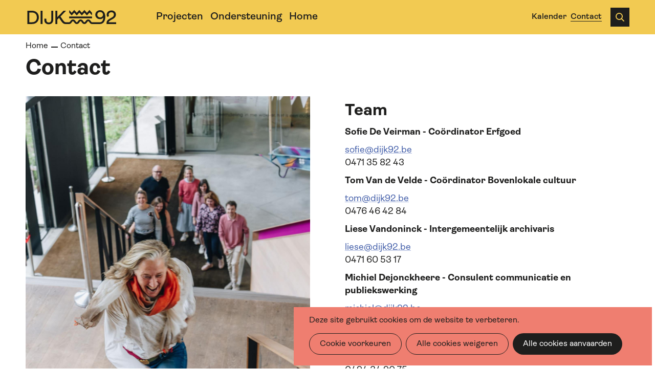

--- FILE ---
content_type: text/html; charset=UTF-8
request_url: https://dijk92.be/contact
body_size: 9537
content:
<!DOCTYPE html>
<html lang="nl" dir="ltr" prefix="og: https://ogp.me/ns#">
  <head>
    <meta charset="utf-8" />
<noscript><style>form.antibot * :not(.antibot-message) { display: none !important; }</style>
</noscript><script async src="https://www.googletagmanager.com/gtag/js?id=G-FC30WXCD45" type="text/plain" id="cookies_ga_google_analytics_tracking_file" data-cookieconsent="analytics"></script>
<script>window.dataLayer = window.dataLayer || [];function gtag(){dataLayer.push(arguments)};gtag("js", new Date());gtag("set", "developer_id.dMDhkMT", true);gtag("config", "G-FC30WXCD45", {"groups":"default","link_attribution":true,"page_location":location.pathname + location.search + location.hash});</script>
<meta name="description" content="Team Tom Van de Velde - Coördinator Bovenlokale cultuur tom@dijk92.be 0476 46 42 84 Hanne Bonkoffsky - communicatie- en projectmedewerker hanne@dijk92.be Liese Vandoninck - Intergemeentelijke archivaris liese@dijk92.be 0471 60 53 17 Sofie De Veirman - Coördinator Erfgoed sofie@dijk92.be 0471 35 82 43 Michiel Dejonckheere - Consulent communicatie en publiekswerking michiel@dijk92.be 0471 21 77 27 Veerle Vereecken - Consulent behoud en beheer veerle@dijk92.be 0494 34 90 75 Dominique Van Swalm - Ondersteunend medewerker dominique@dijk92.be 052 25 03 40 Administratieve zetel Nijverheidsstraat 3 9200 Dendermonde 052 25 03 40 BTW 0806 383 071 Rekeningnummer erfgoedcel: BE27 0910 1939 4773 Klik hier voor een routebeschrijving via google maps. Wie graag langskomt, is van harte welkom! Je maakt wel best een afspraak." />
<link rel="canonical" href="https://dijk92.be/contact" />
<meta property="og:site_name" content="Dijk92" />
<meta property="og:type" content="website" />
<meta property="og:url" content="https://dijk92.be/contact" />
<meta property="og:title" content="Contact" />
<meta property="og:description" content="Team Tom Van de Velde - Coördinator Bovenlokale cultuur tom@dijk92.be 0476 46 42 84 Hanne Bonkoffsky - communicatie- en projectmedewerker hanne@dijk92.be Liese Vandoninck - Intergemeentelijke archivaris liese@dijk92.be 0471 60 53 17 Sofie De Veirman - Coördinator Erfgoed sofie@dijk92.be 0471 35 82 43 Michiel Dejonckheere - Consulent communicatie en publiekswerking michiel@dijk92.be 0471 21 77 27 Veerle Vereecken - Consulent behoud en beheer veerle@dijk92.be 0494 34 90 75 Dominique Van Swalm - Ondersteunend medewerker dominique@dijk92.be 052 25 03 40 Administratieve zetel Nijverheidsstraat 3 9200 Dendermonde 052 25 03 40 BTW 0806 383 071 Rekeningnummer erfgoedcel: BE27 0910 1939 4773 Klik hier voor een routebeschrijving via google maps. Wie graag langskomt, is van harte welkom! Je maakt wel best een afspraak." />
<meta name="twitter:card" content="summary" />
<meta name="twitter:description" content="Team Tom Van de Velde - Coördinator Bovenlokale cultuur tom@dijk92.be 0476 46 42 84 Hanne Bonkoffsky - communicatie- en projectmedewerker hanne@dijk92.be Liese Vandoninck - Intergemeentelijke archivaris liese@dijk92.be 0471 60 53 17 Sofie De Veirman - Coördinator Erfgoed sofie@dijk92.be 0471 35 82 43 Michiel Dejonckheere - Consulent communicatie en publiekswerking michiel@dijk92.be 0471 21 77 27 Veerle Vereecken - Consulent behoud en beheer veerle@dijk92.be 0494 34 90 75 Dominique Van Swalm - Ondersteunend medewerker dominique@dijk92.be 052 25 03 40 Administratieve zetel Nijverheidsstraat 3 9200 Dendermonde 052 25 03 40 BTW 0806 383 071 Rekeningnummer erfgoedcel: BE27 0910 1939 4773 Klik hier voor een routebeschrijving via google maps. Wie graag langskomt, is van harte welkom! Je maakt wel best een afspraak." />
<meta name="twitter:title" content="Dijk92" />
<meta name="Generator" content="Drupal 10 (https://www.drupal.org)" />
<meta name="MobileOptimized" content="width" />
<meta name="HandheldFriendly" content="true" />
<meta name="viewport" content="width=device-width, initial-scale=1.0" />

    <title>Contact | Dijk92</title>
      <link href="https://fonts.googleapis.com/css?family=Roboto+Slab:400,700|Roboto:400,400i,700,700i&display=swap" rel="stylesheet">
      <link rel="apple-touch-icon" sizes="180x180" href="/themes/custom/epsenkaas_theme/images/favicons/apple-touch-icon.png">
      <link rel="icon" type="image/png" sizes="32x32" href="/themes/custom/epsenkaas_theme/images/favicons/favicon-32x32.png">
      <link rel="icon" type="image/png" sizes="16x16" href="/themes/custom/epsenkaas_theme/images/favicons/favicon-16x16.png">
      <link rel="manifest" href="/themes/custom/epsenkaas_theme/images/favicons/site.webmanifest">
      <meta name="msapplication-TileColor" content="#f2ca52">
      <meta name="theme-color" content="#ffffff">
    <link rel="stylesheet" media="all" href="/themes/contrib/stable/css/core/components/progress.module.css?t8hvi2" />
<link rel="stylesheet" media="all" href="/themes/contrib/stable/css/core/components/ajax-progress.module.css?t8hvi2" />
<link rel="stylesheet" media="all" href="/themes/contrib/stable/css/system/components/align.module.css?t8hvi2" />
<link rel="stylesheet" media="all" href="/themes/contrib/stable/css/system/components/fieldgroup.module.css?t8hvi2" />
<link rel="stylesheet" media="all" href="/themes/contrib/stable/css/system/components/container-inline.module.css?t8hvi2" />
<link rel="stylesheet" media="all" href="/themes/contrib/stable/css/system/components/clearfix.module.css?t8hvi2" />
<link rel="stylesheet" media="all" href="/themes/contrib/stable/css/system/components/details.module.css?t8hvi2" />
<link rel="stylesheet" media="all" href="/themes/contrib/stable/css/system/components/hidden.module.css?t8hvi2" />
<link rel="stylesheet" media="all" href="/themes/contrib/stable/css/system/components/item-list.module.css?t8hvi2" />
<link rel="stylesheet" media="all" href="/themes/contrib/stable/css/system/components/js.module.css?t8hvi2" />
<link rel="stylesheet" media="all" href="/themes/contrib/stable/css/system/components/nowrap.module.css?t8hvi2" />
<link rel="stylesheet" media="all" href="/themes/contrib/stable/css/system/components/position-container.module.css?t8hvi2" />
<link rel="stylesheet" media="all" href="/themes/contrib/stable/css/system/components/reset-appearance.module.css?t8hvi2" />
<link rel="stylesheet" media="all" href="/themes/contrib/stable/css/system/components/resize.module.css?t8hvi2" />
<link rel="stylesheet" media="all" href="/themes/contrib/stable/css/system/components/system-status-counter.css?t8hvi2" />
<link rel="stylesheet" media="all" href="/themes/contrib/stable/css/system/components/system-status-report-counters.css?t8hvi2" />
<link rel="stylesheet" media="all" href="/themes/contrib/stable/css/system/components/system-status-report-general-info.css?t8hvi2" />
<link rel="stylesheet" media="all" href="/themes/contrib/stable/css/system/components/tablesort.module.css?t8hvi2" />
<link rel="stylesheet" media="all" href="/modules/contrib/better_exposed_filters/css/better_exposed_filters.css?t8hvi2" />
<link rel="stylesheet" media="all" href="/themes/contrib/stable/css/core/assets/vendor/normalize-css/normalize.css?t8hvi2" />
<link rel="stylesheet" media="all" href="/themes/contrib/stable/css/core/normalize-fixes.css?t8hvi2" />
<link rel="stylesheet" media="all" href="/themes/custom/epsenkaas_theme/stylesheets/style.css?t8hvi2" />
<link rel="stylesheet" media="print" href="/themes/custom/epsenkaas_theme/stylesheets/print.css?t8hvi2" />

    <script type="application/json" data-drupal-selector="drupal-settings-json">{"path":{"baseUrl":"\/","pathPrefix":"","currentPath":"node\/64","currentPathIsAdmin":false,"isFront":false,"currentLanguage":"nl"},"pluralDelimiter":"\u0003","suppressDeprecationErrors":true,"ajaxPageState":{"libraries":"eJxdj1EOAiEQQy-EciQyy1bEHRhDSRRPLzGuUb-mfU0z6YLe0QLuVyPWcMo6LX1CRRN1UYUcfhFi1wWkJHD31daZmW0Z9O97YTvGte44JPFSRUfPcfasYbZaEc0POFyJuonQW0U0_QL9Zj8g9DMKfFJbRA_sQ3NNLpklRfg88P_AcbCjvFY8AVD9Xj8","theme":"epsenkaas_theme","theme_token":null},"ajaxTrustedUrl":{"\/zoeken":true,"form_action_p_pvdeGsVG5zNF_XLGPTvYSKCf43t8qZYSwcfZl2uzM":true},"google_analytics":{"account":"G-FC30WXCD45","trackOutbound":true,"trackMailto":true,"trackTel":true,"trackDownload":true,"trackDownloadExtensions":"7z|aac|arc|arj|asf|asx|avi|bin|csv|doc(x|m)?|dot(x|m)?|exe|flv|gif|gz|gzip|hqx|jar|jpe?g|js|mp(2|3|4|e?g)|mov(ie)?|msi|msp|pdf|phps|png|ppt(x|m)?|pot(x|m)?|pps(x|m)?|ppam|sld(x|m)?|thmx|qtm?|ra(m|r)?|sea|sit|tar|tgz|torrent|txt|wav|wma|wmv|wpd|xls(x|m|b)?|xlt(x|m)|xlam|xml|z|zip","trackUrlFragments":true},"cookies":{"cookiesjsr":{"config":{"cookie":{"name":"cookiesjsr","expires":31536000000,"domain":"","sameSite":"Lax","secure":false},"library":{"libBasePath":"https:\/\/cdn.jsdelivr.net\/gh\/jfeltkamp\/cookiesjsr@1\/dist","libPath":"https:\/\/cdn.jsdelivr.net\/gh\/jfeltkamp\/cookiesjsr@1\/dist\/cookiesjsr.min.js","scrollLimit":0},"callback":{"method":"post","url":"\/cookies\/consent\/callback.json","headers":[]},"interface":{"openSettingsHash":"#editCookieSettings","showDenyAll":true,"denyAllOnLayerClose":false,"settingsAsLink":false,"availableLangs":["nl","en"],"defaultLang":"nl","groupConsent":false,"cookieDocs":true}},"services":{"functional":{"id":"functional","services":[{"key":"functional","type":"functional","name":"Noodzakelijke cookies","info":{"value":"\u003Ctable\u003E\r\n\t\u003Cthead\u003E\r\n\t\t\u003Ctr\u003E\r\n\t\t\t\u003Cth width=\u002215%\u0022\u003ECookie naam\u003C\/th\u003E\r\n\t\t\t\u003Cth width=\u002215%\u0022\u003EStandaard vervaltijd\u003C\/th\u003E\r\n\t\t\t\u003Cth\u003EBeschrijving\u003C\/th\u003E\r\n\t\t\u003C\/tr\u003E\r\n\t\u003C\/thead\u003E\r\n\t\u003Ctbody\u003E\r\n\t\t\u003Ctr\u003E\r\n\t\t\t\u003Ctd\u003E\u003Ccode dir=\u0022ltr\u0022 translate=\u0022no\u0022\u003ESSESS\u0026lt;ID\u0026gt;\u003C\/code\u003E\u003C\/td\u003E\r\n\t\t\t\u003Ctd\u003E1 maand\u003C\/td\u003E\r\n\t\t\t\u003Ctd\u003EAls je bent ingelogd op deze website, is een sessiecookie vereist om je browser te identificeren en te verbinden met je gebruikersaccount.\u003C\/td\u003E\r\n\t\t\u003C\/tr\u003E\r\n\t\t\u003Ctr\u003E\r\n\t\t\t\u003Ctd\u003E\u003Ccode dir=\u0022ltr\u0022 translate=\u0022no\u0022\u003Ecookiesjsr\u003C\/code\u003E\u003C\/td\u003E\r\n\t\t\t\u003Ctd\u003E1 jaar\u003C\/td\u003E\r\n\t\t\t\u003Ctd\u003EBij je eerste bezoek aan deze website werd toestemming gevraagd om gebruik te maken van verschillende diensten (ook die van derden) waarvoor gegevens in je browser moeten worden opgeslagen (cookies, lokale opslag). Je beslissingen over elke dienst (toestaan, weigeren) worden in deze cookie opgeslagen en worden bij elk bezoek aan deze website opnieuw gebruikt.\u003C\/td\u003E\r\n\t\t\u003C\/tr\u003E\r\n\t\u003C\/tbody\u003E\r\n\u003C\/table\u003E\r\n","format":"full_html"},"uri":"","needConsent":false}],"weight":1},"performance":{"id":"performance","services":[{"key":"analytics","type":"performance","name":"Google Analytics","info":{"value":"\u003Cp\u003EVia Google Analytics volgen we het aantal bezoekers en de meest bezochte pagina\u0027s. Zo kunnen we de website optimaliseren. Dit gebeurt anoniem, er worden dus geen persoonsgegevens verzameld. Deze cookies worden geplaatst door Google Analytics:\u003C\/p\u003E\r\n\r\n\u003Cul\u003E\r\n\t\u003Cli\u003E_gid\u003C\/li\u003E\r\n\t\u003Cli\u003E_gat\u003C\/li\u003E\r\n\t\u003Cli\u003E_ga\u003C\/li\u003E\r\n\u003C\/ul\u003E\r\n","format":"full_html"},"uri":"","needConsent":true}],"weight":30},"marketing":{"id":"marketing","services":[{"key":"video","type":"marketing","name":"Video\u0027s van YouTube of Vimeo","info":{"value":"\u003Cp\u003EDeze cookies worden gebruikt om de integratie van inhoud van sociaalnetwerksites en andere platformen van derden zoals Vimeo en Youtube op onze websites mogelijk te maken. Ze kunnen activiteiten op verschillende websites traceren om een \u200b\u200bgebruikersprofiel samen te stellen. Zo kunnen ze relevantere inhoud aanbieden op andere bezochte websites.\u003C\/p\u003E\r\n\r\n\u003Cp\u003EDeze cookies worden geplaatst door Vimeo bij het inladen van een Vimeo filmpje op deze website::\u003C\/p\u003E\r\n\r\n\u003Cul\u003E\r\n\t\u003Cli\u003E__cf_bm\u003C\/li\u003E\r\n\t\u003Cli\u003Evuid\u003C\/li\u003E\r\n\u003C\/ul\u003E\r\n\r\n\u003Cp\u003EDeze cookies worden geplaatst door YouTube bij het inladen van een YouTube filmpje op deze website:\u003C\/p\u003E\r\n\r\n\u003Cul\u003E\r\n\t\u003Cli\u003ECONSENT\u003C\/li\u003E\r\n\t\u003Cli\u003EVISITOR_INFO1_LIVE\u003C\/li\u003E\r\n\t\u003Cli\u003EYSC\u003C\/li\u003E\r\n\t\u003Cli\u003EDEVICE_INFO\u003C\/li\u003E\r\n\t\u003Cli\u003E__Secure-YEC\u003C\/li\u003E\r\n\t\u003Cli\u003EPREF\u003C\/li\u003E\r\n\t\u003Cli\u003ESOCS\u003C\/li\u003E\r\n\u003C\/ul\u003E\r\n","format":"full_html"},"uri":"","needConsent":true}],"weight":30}},"translation":{"_core":{"default_config_hash":"S5qrJju_o31uC1fwXosZ8Nlja2Wps6Gn0mMCAebY1Zw"},"langcode":"nl","bannerText":"Deze site gebruikt cookies om de website te verbeteren.","privacyPolicy":"Privacybeleid","privacyUri":"\/kalender\/hard-truths","imprint":"","imprintUri":"","cookieDocs":"Cookiebeleid","cookieDocsUri":"\/cookies\/documentation","officialWebsite":"Official website","denyAll":"Alle cookies weigeren","alwaysActive":"Altijd actief","settings":"Cookie voorkeuren","acceptAll":"Alle cookies aanvaarden","requiredCookies":"Noodzakelijke cookies","cookieSettings":"Cookie voorkeuren","close":"Sluiten","readMore":"Meer lezen","allowed":"Toegestaan","denied":"Geweigerd","settingsAllServices":"","saveSettings":"Opslaan","default_langcode":"en","disclaimerText":"Alle cookie-informatie kan door de serviceproviders worden gewijzigd. We werken deze informatie regelmatig bij.","disclaimerTextPosition":"above","processorDetailsLabel":"","processorLabel":"Bedrijf","processorWebsiteUrlLabel":"Website","processorPrivacyPolicyUrlLabel":"Privacybeleid","processorCookiePolicyUrlLabel":"Cookiebeleid","processorContactLabel":"Contactgegevens gegevensbescherming","placeholderAcceptAllText":"Alle cookies aanvaarden","functional":{"title":"Functioneel","details":"Deze website gebruikt cookies om je surfervaring gemakkelijker te maken. Cookies zijn kleine tekstbestanden die door je browser op je apparaat worden geplaatst om bepaalde informatie op te slaan. Aan de hand van deze informatie, kan een website herkennen dat je deze eerder hebt bezocht. Deze cookies bevatten geen persoonlijke informatie."},"performance":{"title":"Analytisch","details":"Met deze cookies verbeteren we de website. We bewaren anonieme info over het surfgedrag van bezoekers."},"marketing":{"title":"Marketing","details":"Andere websites zoals YouTube gebruiken cookies als je hun video\u2019s op deze website bekijkt."}}},"cookiesTexts":{"_core":{"default_config_hash":"S5qrJju_o31uC1fwXosZ8Nlja2Wps6Gn0mMCAebY1Zw"},"langcode":"nl","bannerText":"Deze site gebruikt cookies om de website te verbeteren.","privacyPolicy":"Privacybeleid","privacyUri":"\/node\/23164","imprint":"","imprintUri":"","cookieDocs":"Cookiebeleid","cookieDocsUri":"\/cookies\/documentation","officialWebsite":"Official website","denyAll":"Alle cookies weigeren","alwaysActive":"Altijd actief","settings":"Cookie voorkeuren","acceptAll":"Alle cookies aanvaarden","requiredCookies":"Noodzakelijke cookies","cookieSettings":"Cookie voorkeuren","close":"Sluiten","readMore":"Meer lezen","allowed":"Toegestaan","denied":"Geweigerd","settingsAllServices":"","saveSettings":"Opslaan","default_langcode":"en","disclaimerText":"Alle cookie-informatie kan door de serviceproviders worden gewijzigd. We werken deze informatie regelmatig bij.","disclaimerTextPosition":"above","processorDetailsLabel":"","processorLabel":"Bedrijf","processorWebsiteUrlLabel":"Website","processorPrivacyPolicyUrlLabel":"Privacybeleid","processorCookiePolicyUrlLabel":"Cookiebeleid","processorContactLabel":"Contactgegevens gegevensbescherming","placeholderAcceptAllText":"Alle cookies aanvaarden"},"services":{"analytics":{"uuid":"c5b7b802-b132-4c40-918a-c7d44bf28230","langcode":"nl","status":true,"dependencies":{"enforced":{"module":["cookies_ga"]}},"_core":{"default_config_hash":"0FSyPPXfJvmZxEpwsiSH6nipWjFfo6qZ9pP6rP9tFT0"},"id":"analytics","label":"Google Analytics","group":"performance","info":{"value":"\u003Cp\u003EVia Google Analytics volgen we het aantal bezoekers en de meest bezochte pagina\u0027s. Zo kunnen we de website optimaliseren. Dit gebeurt anoniem, er worden dus geen persoonsgegevens verzameld. Deze cookies worden geplaatst door Google Analytics:\u003C\/p\u003E\r\n\r\n\u003Cul\u003E\r\n\t\u003Cli\u003E_gid\u003C\/li\u003E\r\n\t\u003Cli\u003E_gat\u003C\/li\u003E\r\n\t\u003Cli\u003E_ga\u003C\/li\u003E\r\n\u003C\/ul\u003E\r\n","format":"full_html"},"consentRequired":true,"purpose":"","processor":"","processorContact":"","processorUrl":"","processorPrivacyPolicyUrl":"","processorCookiePolicyUrl":"","placeholderMainText":"This content is blocked because Google Analytics cookies have not been accepted.","placeholderAcceptText":"Only accept Google Analytics cookies."},"functional":{"uuid":"b7fbbf77-66ac-4244-8359-1ea25b08bb6a","langcode":"nl","status":true,"dependencies":[],"_core":{"default_config_hash":"SQkYKY9U6xYDPAOC32rgkrIzkd688kRsm9g25mWdcvM"},"id":"functional","label":"Noodzakelijke cookies","group":"functional","info":{"value":"\u003Ctable\u003E\r\n\t\u003Cthead\u003E\r\n\t\t\u003Ctr\u003E\r\n\t\t\t\u003Cth width=\u002215%\u0022\u003ECookie naam\u003C\/th\u003E\r\n\t\t\t\u003Cth width=\u002215%\u0022\u003EStandaard vervaltijd\u003C\/th\u003E\r\n\t\t\t\u003Cth\u003EBeschrijving\u003C\/th\u003E\r\n\t\t\u003C\/tr\u003E\r\n\t\u003C\/thead\u003E\r\n\t\u003Ctbody\u003E\r\n\t\t\u003Ctr\u003E\r\n\t\t\t\u003Ctd\u003E\u003Ccode dir=\u0022ltr\u0022 translate=\u0022no\u0022\u003ESSESS\u0026lt;ID\u0026gt;\u003C\/code\u003E\u003C\/td\u003E\r\n\t\t\t\u003Ctd\u003E1 maand\u003C\/td\u003E\r\n\t\t\t\u003Ctd\u003EAls je bent ingelogd op deze website, is een sessiecookie vereist om je browser te identificeren en te verbinden met je gebruikersaccount.\u003C\/td\u003E\r\n\t\t\u003C\/tr\u003E\r\n\t\t\u003Ctr\u003E\r\n\t\t\t\u003Ctd\u003E\u003Ccode dir=\u0022ltr\u0022 translate=\u0022no\u0022\u003Ecookiesjsr\u003C\/code\u003E\u003C\/td\u003E\r\n\t\t\t\u003Ctd\u003E1 jaar\u003C\/td\u003E\r\n\t\t\t\u003Ctd\u003EBij je eerste bezoek aan deze website werd toestemming gevraagd om gebruik te maken van verschillende diensten (ook die van derden) waarvoor gegevens in je browser moeten worden opgeslagen (cookies, lokale opslag). Je beslissingen over elke dienst (toestaan, weigeren) worden in deze cookie opgeslagen en worden bij elk bezoek aan deze website opnieuw gebruikt.\u003C\/td\u003E\r\n\t\t\u003C\/tr\u003E\r\n\t\u003C\/tbody\u003E\r\n\u003C\/table\u003E\r\n","format":"full_html"},"consentRequired":false,"purpose":"Essential functional cookies to provide general functionality","processor":"","processorContact":"","processorUrl":"","processorPrivacyPolicyUrl":"","processorCookiePolicyUrl":"","placeholderMainText":"This content is blocked because required functional cookies have not been accepted.","placeholderAcceptText":"Only accept required functional cookies."},"video":{"uuid":"b48f9915-1e9f-46d4-b636-0c470dd62010","langcode":"nl","status":true,"dependencies":{"enforced":{"module":["cookies_video"]}},"_core":{"default_config_hash":"-5_rAcqvovHOInTW143TXBCjn28Fvx62V6RaW1EVW6Y"},"id":"video","label":"Video\u0027s van YouTube of Vimeo","group":"marketing","info":{"value":"\u003Cp\u003EDeze cookies worden gebruikt om de integratie van inhoud van sociaalnetwerksites en andere platformen van derden zoals Vimeo en Youtube op onze websites mogelijk te maken. Ze kunnen activiteiten op verschillende websites traceren om een \u200b\u200bgebruikersprofiel samen te stellen. Zo kunnen ze relevantere inhoud aanbieden op andere bezochte websites.\u003C\/p\u003E\r\n\r\n\u003Cp\u003EDeze cookies worden geplaatst door Vimeo bij het inladen van een Vimeo filmpje op deze website::\u003C\/p\u003E\r\n\r\n\u003Cul\u003E\r\n\t\u003Cli\u003E__cf_bm\u003C\/li\u003E\r\n\t\u003Cli\u003Evuid\u003C\/li\u003E\r\n\u003C\/ul\u003E\r\n\r\n\u003Cp\u003EDeze cookies worden geplaatst door YouTube bij het inladen van een YouTube filmpje op deze website:\u003C\/p\u003E\r\n\r\n\u003Cul\u003E\r\n\t\u003Cli\u003ECONSENT\u003C\/li\u003E\r\n\t\u003Cli\u003EVISITOR_INFO1_LIVE\u003C\/li\u003E\r\n\t\u003Cli\u003EYSC\u003C\/li\u003E\r\n\t\u003Cli\u003EDEVICE_INFO\u003C\/li\u003E\r\n\t\u003Cli\u003E__Secure-YEC\u003C\/li\u003E\r\n\t\u003Cli\u003EPREF\u003C\/li\u003E\r\n\t\u003Cli\u003ESOCS\u003C\/li\u003E\r\n\u003C\/ul\u003E\r\n","format":"full_html"},"consentRequired":true,"purpose":"","processor":"","processorContact":"","processorUrl":"","processorPrivacyPolicyUrl":"","processorCookiePolicyUrl":"","placeholderMainText":"Je moet de cookies voor video\u0027s van YouTube of Vimeo aanvaarden om deze inhoud te kunnen bekijken.","placeholderAcceptText":"Deze cookies aanvaarden"}},"groups":{"functional":{"uuid":"7d398736-2433-401b-9e14-98c7404ef51b","langcode":"nl","status":true,"dependencies":[],"_core":{"default_config_hash":"aHm4Q63Ge97tcktTa_qmUqJMir45iyGY2lEvvqPW68g"},"id":"functional","label":"Functioneel","weight":1,"title":"Functioneel","details":"Deze website gebruikt cookies om je surfervaring gemakkelijker te maken. Cookies zijn kleine tekstbestanden die door je browser op je apparaat worden geplaatst om bepaalde informatie op te slaan. Aan de hand van deze informatie, kan een website herkennen dat je deze eerder hebt bezocht. Deze cookies bevatten geen persoonlijke informatie."},"marketing":{"uuid":"d7899f58-343b-4abc-a878-17589ab197c8","langcode":"nl","status":true,"dependencies":[],"_core":{"default_config_hash":"JkP6try0AxX_f4RpFEletep5NHSlVB1BbGw0snW4MO8"},"id":"marketing","label":"Marketing","weight":30,"title":"Marketing","details":"Andere websites zoals YouTube gebruiken cookies als je hun video\u2019s op deze website bekijkt."},"performance":{"uuid":"6c5b266e-5f26-4e6a-921d-327859bb5c68","langcode":"nl","status":true,"dependencies":[],"_core":{"default_config_hash":"Jv3uIJviBj7D282Qu1ZpEQwuOEb3lCcDvx-XVHeOJpw"},"id":"performance","label":"Analytisch","weight":30,"title":"Analytisch","details":"Met deze cookies verbeteren we de website. We bewaren anonieme info over het surfgedrag van bezoekers."},"social":{"uuid":"0a6df899-8d27-447c-91f2-a7dd32360e8c","langcode":"nl","status":true,"dependencies":[],"_core":{"default_config_hash":"vog2tbqqQHjVkue0anA0RwlzvOTPNTvP7_JjJxRMVAQ"},"id":"social","label":"Social Plugins","weight":20,"title":"Social Plugins","details":"Comments managers facilitate the filing of comments and fight against spam."},"tracking":{"uuid":"6f66aeb6-5a74-40e2-a026-9845940870d9","langcode":"nl","status":true,"dependencies":[],"_core":{"default_config_hash":"_gYDe3qoEc6L5uYR6zhu5V-3ARLlyis9gl1diq7Tnf4"},"id":"tracking","label":"Tracking","weight":10,"title":"Tracking cookies","details":"Marketing cookies come from external advertising companies (\u0022third-party cookies\u0022) and are used to collect information about the websites visited by the user. The purpose of this is to create and display target group-oriented content and advertising for the user."},"video":{"uuid":"60ce664a-d93f-440b-89e2-697168bbdea3","langcode":"nl","status":true,"dependencies":[],"_core":{"default_config_hash":"w1WnCmP2Xfgx24xbx5u9T27XLF_ZFw5R0MlO-eDDPpQ"},"id":"video","label":"Videos","weight":40,"title":"Video","details":"Video sharing services help to add rich media on the site and increase its visibility."}}},"user":{"uid":0,"permissionsHash":"c66302cae9e76997d25688502b98423cfd241e4487336f2b0bdbbaf180df73d3"}}</script>
<script src="/sites/default/files/languages/nl_JYbZ_HDu9CLLotBb9N_9BfNlrtL_Virc-ZoRjVwTB9s.js?t8hvi2"></script>
<script src="/core/misc/drupalSettingsLoader.js?v=10.6.0"></script>
<script src="/core/misc/drupal.js?v=10.6.0"></script>
<script src="/core/misc/drupal.init.js?v=10.6.0"></script>
<script src="/core/misc/debounce.js?v=10.6.0"></script>
<script src="/core/misc/announce.js?v=10.6.0"></script>
<script src="/core/misc/message.js?v=10.6.0"></script>
<script src="/modules/contrib/cookies/js/cookiesjsr.conf.js?v=10.6.0" defer></script>

  </head>
  <body class="path-node page-node-type-landing-page">
        <a href="#main-content" class="visually-hidden focusable skip-link">
      Overslaan en naar de inhoud gaan
    </a>
    
      <div class="dialog-off-canvas-main-canvas" data-off-canvas-main-canvas>
    

  

<div class="page">

      <header class="main-header" role="banner">
      <div class="container">
        <div id="block-epsenkaas-theme-branding" class="block block-system block-system-branding-block">
    
        
          <div class="logo-wrapper">
        <a class="site-logo" href="/" title="Home" rel="home">
            <img src="/themes/custom/epsenkaas_theme/logo.svg" alt="Home" />
        </a>
    </div>
  </div><div id="block-headermenu" class="block block-project block-ek-menu-block">
    
        
        <div class="nav-toggle--menu">Menu</div>
<button aria-label="Menu" class="nav-toggle">Menu<span></span><span></span><span></span><span></span></button>
<div class="menu-wrapper">
  <div class="main-menu">
    
              <ul class="menu">
                    <li class="menu-item">
        <a href="/verhalen" data-drupal-link-system-path="verhalen">Verhalen</a>
              </li>
                <li class="menu-item">
        <a href="/projecten" data-drupal-link-system-path="projecten">Projecten</a>
              </li>
                <li class="menu-item menu-item--collapsed">
        <a href="/ondersteuning" data-drupal-link-system-path="node/60">Ondersteuning</a>
              </li>
                <li class="menu-item">
        <a href="/" data-drupal-link-system-path="&lt;front&gt;">Home</a>
              </li>
        </ul>
  


  </div>
  <div class="top-menu">
    
              <ul class="menu">
                    <li class="menu-item">
        <a href="/kalender" data-drupal-link-system-path="kalender">Kalender</a>
              </li>
                <li class="menu-item menu-item--active-trail">
        <a href="/contact" data-drupal-link-system-path="node/64" class="is-active" aria-current="page">Contact</a>
              </li>
        </ul>
  



    <div class="search">
      <button class="search-toggle js-search-toggle">Zoeken</button>
      <button class="search-close js-search-close">Sluiten</button>
    </div>
    <div class="search-form--mobile">
      <form class="mobile-search-form" data-drupal-selector="mobile-search-form" action="/contact" method="post" id="mobile-search-form" accept-charset="UTF-8">
  <div class="js-form-item form-item js-form-type-textfield form-type-textfield js-form-item-search-mobile-text form-item-search-mobile-text form-no-label">
        <input data-drupal-selector="edit-search-mobile-text" type="text" id="edit-search-mobile-text" name="search_mobile_text" value="" size="60" maxlength="128" class="form-text" />

        </div>
<input data-drupal-selector="edit-search-mobile-submit" type="submit" id="edit-search-mobile-submit" name="op" value="Search" class="button js-form-submit form-submit" />
<input autocomplete="off" data-drupal-selector="form-smejs9wqs84bzfampcoprog3ozzy9g4hgj3gx0nche0" type="hidden" name="form_build_id" value="form-sMejS9WQS84bzFaMPCOpRog3oZZy9G4Hgj3Gx0ncHE0" />
<input data-drupal-selector="edit-mobile-search-form" type="hidden" name="form_id" value="mobile_search_form" />

</form>

  </div>
</div>

  </div><div class="views-exposed-form bef-exposed-form search-form js-search-form views-exposed-form-zoeken-embed-1 block block-views-exposed-filter-blocks block-views-exposed-filter-blocks-block" data-drupal-selector="views-exposed-form-zoeken-embed-1" id="block-viewsexposedfilterblock">
    
        
        <form action="/zoeken" method="get" id="views-exposed-form-zoeken-embed-1" accept-charset="UTF-8">
  <div class="js-form-item form-item js-form-type-textfield form-type-textfield js-form-item-search form-item-search">
      <label for="edit-search">Zoeken</label>
        <input data-drupal-selector="edit-search" type="text" id="edit-search" name="search" value="" size="30" maxlength="128" placeholder="Zoek op trefwoord" class="form-text" />

        </div>
<div data-drupal-selector="edit-actions" class="form-actions js-form-wrapper form-wrapper" id="edit-actions"><input data-drupal-selector="edit-submit-zoeken" type="submit" id="edit-submit-zoeken" value="Zoeken" class="button js-form-submit form-submit" />
</div>



</form>

  </div>

      </div>
    </header>
  
      

  

  <div class="wrapper">
    
          <div data-drupal-messages-fallback class="hidden"></div>
<div id="block-epsenkaas-theme-breadcrumbs" class="block block-system block-system-breadcrumb-block">
    
        
          <nav class="nav-breadcrumbs" role="navigation" aria-labelledby="system-breadcrumb">
    <h2 id="system-breadcrumb" class="visually-hidden">Kruimelpad</h2>
    <ul class="breadcrumbs list-reset">
          <li class="breadcrumbs__item">
                  <a href="/" class="breadcrumbs__item--link">Home</a>
              </li>
          <li class="breadcrumbs__item">
                  <span class="breadcrumbs__item--link">Contact</span>
              </li>
        </ul>
  </nav>

  </div><div class="page-title-wrapper block block-project block-ek-page-title-block" id="block-paginatitel">
    
        
        <div>
  <h1 class="page-title">Contact</h1>

</div>

  </div>

    
    <div class="row">

        
        <main role="main" class="col col-md-12">

          
          <a id="main-content" tabindex="-1"></a> 
          <div id="block-epsenkaas-theme-content--2" class="block block-system block-system-main-block">
    
        
        
<article class="node node--type-landing-page node--view-mode-full">

  
    

  
  <div class="node__content">
        <section class="layout layout--twocols">
        <div class="row">
                            <div  class="col col-md-6">
                    <div class="block block-layout-builder block-inline-blockimage">
    
        
        <div class="block-content block-content--type-image block-content--view-mode-full">

  

  <div class="field field-name-field-image">  <img loading="lazy" src="/sites/default/files/styles/site_width/public/2024-10/dijk92_miette-37_websize.jpg?itok=rYookPum" width="1400" height="1918" alt="" class="lazy"/>


  <img loading="lazy" src="/sites/default/files/styles/site_width/public/2024-10/dijk92_miette-3_websize_1.jpg?itok=iaCirrcN" width="1400" height="969" alt="" class="lazy"/>


</div>


</div>


  </div>
                </div>
                                        <div  class="col col-md-6">
                    <div class="block block-layout-builder block-inline-blockbasic">
    
        
        <div class="block-content block-content--type-basic block-content--view-mode-full">

  

  
            <div class="text-formatted field field--name-body field__item"><h2>Team</h2><p><strong>Sofie De Veirman - Coördinator Erfgoed</strong></p><p><a href="mailto:sofie@dijk92.be">sofie@dijk92.be</a><br>0471 35 82 43</p><p><strong>Tom Van de Velde - Coördinator Bovenlokale cultuur</strong></p><p><a href="mailto:tom@dijk92.be">tom@dijk92.be</a> <br>0476 46 42 84</p><p><strong>Liese Vandoninck - Intergemeentelijk archivaris</strong></p><p><a href="mailto:liese@dijk92.be">liese@dijk92.be</a><br>0471 60 53 17</p><p><strong>Michiel Dejonckheere - Consulent communicatie en publiekswerking</strong></p><p><a href="mailto:michiel@dijk92.be">michiel@dijk92.be</a><br>0471 21 77 27</p><p><strong>Veerle Vereecken - Consulent behoud en beheer</strong></p><p><a href="mailto:veerle@dijk92.be">veerle@dijk92.be</a><br>0494 34 90 75</p><p><strong>Dominique Van Swalm - Ondersteunend medewerker</strong></p><p><a href="mailto:dominique@dijk92.be">dominique@dijk92.be</a><br><strong>Hanne Bonkoffsky - Communicatie- en projectmedewerker</strong></p><p><a href="mailto:hanne@dijk92.be">hanne@dijk92.be</a></p><p><strong>Fabienne Minner - Netwerkcoach 4de pijler</strong></p><p><a href="mailto:fabienne@dijk92.be">fabienne@dijk92.be</a></p><p>0485 18 62 80</p><p><strong>Marlies L'Hopital - Netwerkcoach 4de pijler</strong></p><p><a href="mailto:marlies@dijk92.be">marlies@dijk92.be</a></p><p>0495 15 78 27</p></div>
      

</div>


  </div><div class="block block-layout-builder block-inline-blockbasic">
    
        
        <div class="block-content block-content--type-basic block-content--view-mode-full">

  

  
            <div class="text-formatted field field--name-body field__item"><h2>Administratieve zetel</h2>

<p>Nijverheidsstraat 3<br>
9200 Dendermonde<br>
BTW 0806 383 071<br>
Rekeningnummer BE27 0910 1939 4773</p>

<p>Klik<a href="https://www.google.be/maps/place/Nijverheidsstraat,+9200+Dendermonde/@51.0282649,4.099714,17z/data=!3m1!4b1!4m5!3m4!1s0x47c39133c7c455a7:0x61138a2119b58573!8m2!3d51.0282649!4d4.1019027"> hier</a> voor een routebeschrijving via google maps.</p>

<p>Wie graag langskomt, is van harte welkom! Je maakt wel best een afspraak.</p></div>
      

</div>


  </div>
                </div>
                    </div>
    </section>
      <section class="layout layout--onecol">
            <div >
                  <div class="block block-layout-builder block-inline-blockimage">
    
        
        <div class="block-content block-content--type-image block-content--view-mode-full">

  

  <div class="field field-name-field-image">  <img loading="lazy" src="/sites/default/files/styles/site_width/public/2024-10/organigram_dijk92_okt_24.png?itok=1KU58rlg" width="1280" height="720" alt="" class="lazy"/>


</div>


</div>


  </div><div class="block block-layout-builder block-inline-blockbasic">
    
        
        <div class="block-content block-content--type-basic block-content--view-mode-full">

  

  
            <div class="text-formatted field field--name-body field__item"><p>Foto's: Miette L. Thieren</p></div>
      

</div>


  </div>
            </div>
      </section>
      <section class="layout layout--onecol">
            <div >
                  <div class="block block-layout-builder block-inline-blockimage-slider">
    
        
        <div class="block-content block-content--type-image-slider block-content--view-mode-full">

  

  <div class="swiper-container">    
            <div  class="swiper-wrapper">
            <div class="swiper-slide">  <img loading="lazy" src="/sites/default/files/styles/site_width_half/public/2021-09/dijk92_logo_web_verticaal_geel.jpg?itok=MDiW_WD-" width="269" height="450" alt="" class="lazy"/>


</div>
      <div class="swiper-slide">  <img loading="lazy" src="/sites/default/files/styles/site_width_half/public/2021-09/dijk92_erfgoed_logo_web_verticaal_rood_0.jpg?itok=4r1Xy2-p" width="246" height="450" alt="" class="lazy"/>


</div>
      <div class="swiper-slide">  <img loading="lazy" src="/sites/default/files/styles/site_width_half/public/2021-09/dijk92_archief_logo_web_verticaal_roze.jpg?itok=UYwRw_OH" width="246" height="450" alt="" class="lazy"/>


</div>
      
      </div>
  
<div class="swiper-button-prev"></div><div class="swiper-button-next"></div></div>


</div>


  </div>
            </div>
      </section>

  </div>

</article>

  </div>


        </main>

        
    </div>
  </div>

      <div id="block-newsletter" class="newsletter block block-project block-ek-newsletter-block">
    
        
        <section class="newsletter-section"><div class="newsletter-wrapper"><div class="newsletter__details"><h2>Volg Dijk92</h2><p>Schrijf je in op onze nieuwsbrief. <br />Weet altijd wat er cultureel te beleven valt in je regio.</p></div></div><div class="newsletter__cta"><a href="/nieuwsbrief">Schrijf je hier in</a></div></section>
  </div>

  
  <footer class="main-footer" role="contentinfo">
    <div class="container">
      <div id="block-footerdetails-2" class="footer-col block block-block-content block-block-contenta05a5c96-2707-445c-b10b-f597a77a056a">
    
        
        <div class="block-content block-content--type-basic block-content--view-mode-full">

  

  
            <div class="text-formatted field field--name-body field__item"><p><a class="btn--contact" href="https://dijk92.be/contact">Contacteer Dijk92</a></p>

<p>Dijk92 bestaat uit drie onderdelen, telkens intergemeentelijk: een cultuurwerking, de <a href="http://www.erfgoedcellen.be/wp-content/uploads/2024/06/Erfgoedcellen_brochure_digitaal_2024_OK.pdf">erfgoedcel</a> Land van Dendermonde en een archiefwerking. We leggen met plezier linken met andere organisaties en sectoren.</p>

<p><small>Nijverheidsstraat 3<br>
9200 Dendermonde<br>
<a href="mailto:info@dijk92.be">info@dijk92.be</a></small></p></div>
      

</div>


  </div><div id="block-footer" class="footer-col block block-project block-ek-footer-block">
    
        
        <div class="footer-nav"><div class="footer-nav__menu"><h2>De regio</h2>
              <ul class="menu">
                    <li class="menu-item">
        <a href="/zoeken" data-drupal-link-system-path="zoeken">Zoeken</a>
              </li>
        </ul>
  

</div><div class="footer-nav__menu"><h2>Loket</h2>
              <ul class="menu">
                    <li class="menu-item">
        <a href="/organiseren/subsidiewijzer-cultuur-erfgoedproject" data-drupal-link-system-path="node/1377">Subsidiewijzer</a>
              </li>
                <li class="menu-item">
        <a href="/uitleendienst" data-drupal-link-system-path="node/1332">Uitleendienst</a>
              </li>
        </ul>
  

</div><div class="footer-nav__menu"><h2>Dijk92</h2>
              <ul class="menu">
                    <li class="menu-item">
        <a href="/contact" data-drupal-link-system-path="node/64" class="is-active" aria-current="page">Over Dijk92</a>
              </li>
        </ul>
  

</div></div>

  </div><div id="block-cookiesui" class="block block-cookies block-cookies-ui-block">
    
        
        <div id="cookiesjsr"></div>

  </div>

    </div>
  </footer>

  <div class="subfooter" role="contentinfo">
      <div id="block-subfootersocials" class="subfooter-col block block-project block-ek-subfooter-socials-block">
    
        
        <div class="subfooter-socials"><a href="https://www.facebook.com/Dijk92" target="_blank" rel="nofollow noreferrer" class="social-nav__item facebook">facebook</a><a href="https://www.instagram.com/dijk_92/" target="_blank" rel="nofollow noreferrer" class="social-nav__item instagram">instagram</a></div>

  </div><div id="block-subfooter" class="subfooter-col block block-block-content block-block-content7737ec9a-356a-4467-b335-cb2867f7a9cb">
    
        
        <div class="block-content block-content--type-basic block-content--view-mode-full">

  

  
            <div class="text-formatted field field--name-body field__item"><p><a href="https://dijk92.be/node/54">Disclaimer</a>. <a href="https://dijk92.be/cookies/documentation">Cookie policy</a></p></div>
      

</div>


  </div>

  </div>

</div>
<div class="backdrop"></div>

  </div>

    
    <script src="/core/assets/vendor/jquery/jquery.min.js?v=3.7.1"></script>
<script src="/core/assets/vendor/once/once.min.js?v=1.0.1"></script>
<script src="/core/assets/vendor/tabbable/index.umd.min.js?v=6.3.0"></script>
<script src="/modules/contrib/better_exposed_filters/js/better_exposed_filters.js?v=6.x"></script>
<script src="https://cdn.jsdelivr.net/gh/jfeltkamp/cookiesjsr@1/dist/cookiesjsr-preloader.min.js" defer></script>
<script src="/modules/contrib/cookies/modules/cookies_ga/js/cookies_ga.js?v=10.6.0"></script>
<script src="/core/misc/progress.js?v=10.6.0"></script>
<script src="/core/assets/vendor/loadjs/loadjs.min.js?v=4.3.0"></script>
<script src="/core/misc/ajax.js?v=10.6.0"></script>
<script src="/themes/contrib/stable/js/ajax.js?v=10.6.0"></script>
<script src="/themes/custom/epsenkaas_theme/js/jquery.lazy.min.js?v=1.08"></script>
<script src="/themes/custom/epsenkaas_theme/js/jquery.lazy.plugins.min.js?v=1.08"></script>
<script src="/themes/custom/epsenkaas_theme/js/plugins/jquery.lazy.iframe.min.js?v=1.08"></script>
<script src="/themes/custom/epsenkaas_theme/js/plugins/jquery.lazy.av.min.js?v=1.08"></script>
<script src="/themes/custom/epsenkaas_theme/js/swiper.min.js?v=1.08"></script>
<script src="/themes/custom/epsenkaas_theme/js/jquery.inview.min.js?v=1.08"></script>
<script src="/themes/custom/epsenkaas_theme/js/scripts.js?v=1.08"></script>
<script src="/modules/contrib/google_analytics/js/google_analytics.js?v=10.6.0" type="text/plain" id="cookies_ga_ga" data-cookieconsent="analytics"></script>

  </body>
</html>


--- FILE ---
content_type: text/css
request_url: https://dijk92.be/themes/custom/epsenkaas_theme/stylesheets/print.css?t8hvi2
body_size: 47995
content:
:root{color-scheme:only light!important}*,:after,:before{-webkit-box-sizing:inherit;box-sizing:inherit}html{height:100%;scroll-behavior:smooth;-webkit-box-sizing:border-box;box-sizing:border-box}@media (prefers-reduced-motion:reduce){html{scroll-behavior:auto}}body{min-height:100%;margin:0}article,aside,details,figcaption,figure,footer,header,hgroup,main,menu,nav,section,summary{display:block}audio,canvas,progress,video{display:inline-block;vertical-align:baseline}audio:not([controls]){display:none;height:0}[hidden],template{display:none}a{background-color:transparent}a:active,a:hover{outline:0}abbr[title]{border-bottom:1px dotted}b,strong{font-weight:700}dfn{font-style:italic}mark{background:#ff0;color:#000}small{font-size:80%;line-height:24px;display:block}sub,sup{font-size:75%;line-height:0;position:relative;vertical-align:baseline}sup{top:-.5em}sub{bottom:-.25em}img{max-width:100%;height:auto;max-height:100%;border:0;vertical-align:top}figure{margin:0}figure img{display:block}svg:not(:root){overflow:hidden}hr{-webkit-box-sizing:content-box;box-sizing:content-box;height:0}pre{overflow:auto}code,kbd,pre,samp{font-family:monospace,monospace;font-size:1em}button,input,optgroup,select,textarea{color:inherit;font:inherit;margin:0}button{overflow:visible}button,select{text-transform:none}button,html input[type=button],input[type=reset],input[type=submit]{-webkit-appearance:button;cursor:pointer}button[disabled],html input[disabled]{cursor:default}button::-moz-focus-inner,input::-moz-focus-inner{border:0;padding:0}input{line-height:normal}input[type=checkbox],input[type=radio]{-webkit-box-sizing:border-box;box-sizing:border-box;padding:0}input[type=number]::-webkit-inner-spin-button,input[type=number]::-webkit-outer-spin-button{height:auto}input[type=search]{-webkit-appearance:textfield;-webkit-box-sizing:content-box;box-sizing:content-box}input[type=search]::-webkit-search-cancel-button,input[type=search]::-webkit-search-decoration{-webkit-appearance:none}fieldset{border:none;margin:0;padding:0}legend{border:0;padding:0}textarea{overflow:auto}optgroup{font-weight:700}details summary::-webkit-details-marker{display:none}table{border-collapse:collapse;border-spacing:0}td,th{padding:0}.row{display:flex;display:-webkit-box;display:-ms-flexbox;display:-moz-flex;display:-webkit-flex;-webkit-box-orient:horizontal;-webkit-box-direction:normal;-ms-flex-flow:row wrap;flex-flow:row wrap;-webkit-flex-wrap:wrap}@media (min-width:280px){.row{margin-left:-2rem;margin-right:-2rem}}@media (min-width:550px){.row{margin-left:-2rem;margin-right:-2rem}}@media (min-width:1100px){.row{margin-left:-2rem;margin-right:-2rem}}@media (min-width:1150px){.row{margin-left:-2rem;margin-right:-2rem}}@media (min-width:1900px){.row{margin-left:-2rem;margin-right:-2rem}}.col{position:relative;-webkit-box-flex:1;-ms-flex-positive:1;flex-grow:1;-ms-flex-preferred-size:100%;flex-basis:100%;display:block;width:100%;max-width:100%;min-height:1px}.col.-centered{margin:0 auto}@media (min-width:280px){.col{padding-left:2rem;padding-right:2rem}}@media (min-width:550px){.col{padding-left:2rem;padding-right:2rem}}@media (min-width:1100px){.col{padding-left:2rem;padding-right:2rem}}@media (min-width:1150px){.col{padding-left:2rem;padding-right:2rem}}@media (min-width:1900px){.col{padding-left:2rem;padding-right:2rem}}@media (min-width:280px){.col-xs-1{-webkit-box-flex:0;-ms-flex:0 0 8.3333333333%;flex:0 0 8.3333333333%;width:8.3333333333%;max-width:8.3333333333%}.col-offset-xs-1{margin-left:8.3333333333%}.col-xs-2{-webkit-box-flex:0;-ms-flex:0 0 16.6666666667%;flex:0 0 16.6666666667%;width:16.6666666667%;max-width:16.6666666667%}.col-offset-xs-2{margin-left:16.6666666667%}.col-xs-3{-webkit-box-flex:0;-ms-flex:0 0 25%;flex:0 0 25%;width:25%;max-width:25%}.col-offset-xs-3{margin-left:25%}.col-xs-4{-webkit-box-flex:0;-ms-flex:0 0 33.3333333333%;flex:0 0 33.3333333333%;width:33.3333333333%;max-width:33.3333333333%}.col-offset-xs-4{margin-left:33.3333333333%}.col-xs-5{-webkit-box-flex:0;-ms-flex:0 0 41.6666666667%;flex:0 0 41.6666666667%;width:41.6666666667%;max-width:41.6666666667%}.col-offset-xs-5{margin-left:41.6666666667%}.col-xs-6{-webkit-box-flex:0;-ms-flex:0 0 50%;flex:0 0 50%;width:50%;max-width:50%}.col-offset-xs-6{margin-left:50%}.col-xs-7{-webkit-box-flex:0;-ms-flex:0 0 58.3333333333%;flex:0 0 58.3333333333%;width:58.3333333333%;max-width:58.3333333333%}.col-offset-xs-7{margin-left:58.3333333333%}.col-xs-8{-webkit-box-flex:0;-ms-flex:0 0 66.6666666667%;flex:0 0 66.6666666667%;width:66.6666666667%;max-width:66.6666666667%}.col-offset-xs-8{margin-left:66.6666666667%}.col-xs-9{-webkit-box-flex:0;-ms-flex:0 0 75%;flex:0 0 75%;width:75%;max-width:75%}.col-offset-xs-9{margin-left:75%}.col-xs-10{-webkit-box-flex:0;-ms-flex:0 0 83.3333333333%;flex:0 0 83.3333333333%;width:83.3333333333%;max-width:83.3333333333%}.col-offset-xs-10{margin-left:83.3333333333%}.col-xs-11{-webkit-box-flex:0;-ms-flex:0 0 91.6666666667%;flex:0 0 91.6666666667%;width:91.6666666667%;max-width:91.6666666667%}.col-offset-xs-11{margin-left:91.6666666667%}.col-xs-12{-webkit-box-flex:0;-ms-flex:0 0 100%;flex:0 0 100%;width:100%;max-width:100%}.col-offset-xs-12{margin-left:100%}}@media (min-width:550px){.col-sm-1{-webkit-box-flex:0;-ms-flex:0 0 8.3333333333%;flex:0 0 8.3333333333%;width:8.3333333333%;max-width:8.3333333333%}.col-offset-sm-1{margin-left:8.3333333333%}.col-sm-2{-webkit-box-flex:0;-ms-flex:0 0 16.6666666667%;flex:0 0 16.6666666667%;width:16.6666666667%;max-width:16.6666666667%}.col-offset-sm-2{margin-left:16.6666666667%}.col-sm-3{-webkit-box-flex:0;-ms-flex:0 0 25%;flex:0 0 25%;width:25%;max-width:25%}.col-offset-sm-3{margin-left:25%}.col-sm-4{-webkit-box-flex:0;-ms-flex:0 0 33.3333333333%;flex:0 0 33.3333333333%;width:33.3333333333%;max-width:33.3333333333%}.col-offset-sm-4{margin-left:33.3333333333%}.col-sm-5{-webkit-box-flex:0;-ms-flex:0 0 41.6666666667%;flex:0 0 41.6666666667%;width:41.6666666667%;max-width:41.6666666667%}.col-offset-sm-5{margin-left:41.6666666667%}.col-sm-6{-webkit-box-flex:0;-ms-flex:0 0 50%;flex:0 0 50%;width:50%;max-width:50%}.col-offset-sm-6{margin-left:50%}.col-sm-7{-webkit-box-flex:0;-ms-flex:0 0 58.3333333333%;flex:0 0 58.3333333333%;width:58.3333333333%;max-width:58.3333333333%}.col-offset-sm-7{margin-left:58.3333333333%}.col-sm-8{-webkit-box-flex:0;-ms-flex:0 0 66.6666666667%;flex:0 0 66.6666666667%;width:66.6666666667%;max-width:66.6666666667%}.col-offset-sm-8{margin-left:66.6666666667%}.col-sm-9{-webkit-box-flex:0;-ms-flex:0 0 75%;flex:0 0 75%;width:75%;max-width:75%}.col-offset-sm-9{margin-left:75%}.col-sm-10{-webkit-box-flex:0;-ms-flex:0 0 83.3333333333%;flex:0 0 83.3333333333%;width:83.3333333333%;max-width:83.3333333333%}.col-offset-sm-10{margin-left:83.3333333333%}.col-sm-11{-webkit-box-flex:0;-ms-flex:0 0 91.6666666667%;flex:0 0 91.6666666667%;width:91.6666666667%;max-width:91.6666666667%}.col-offset-sm-11{margin-left:91.6666666667%}.col-sm-12{-webkit-box-flex:0;-ms-flex:0 0 100%;flex:0 0 100%;width:100%;max-width:100%}.col-offset-sm-12{margin-left:100%}}@media (min-width:750px){.col-smd-1{-webkit-box-flex:0;-ms-flex:0 0 8.3333333333%;flex:0 0 8.3333333333%;width:8.3333333333%;max-width:8.3333333333%}.col-offset-smd-1{margin-left:8.3333333333%}.col-smd-2{-webkit-box-flex:0;-ms-flex:0 0 16.6666666667%;flex:0 0 16.6666666667%;width:16.6666666667%;max-width:16.6666666667%}.col-offset-smd-2{margin-left:16.6666666667%}.col-smd-3{-webkit-box-flex:0;-ms-flex:0 0 25%;flex:0 0 25%;width:25%;max-width:25%}.col-offset-smd-3{margin-left:25%}.col-smd-4{-webkit-box-flex:0;-ms-flex:0 0 33.3333333333%;flex:0 0 33.3333333333%;width:33.3333333333%;max-width:33.3333333333%}.col-offset-smd-4{margin-left:33.3333333333%}.col-smd-5{-webkit-box-flex:0;-ms-flex:0 0 41.6666666667%;flex:0 0 41.6666666667%;width:41.6666666667%;max-width:41.6666666667%}.col-offset-smd-5{margin-left:41.6666666667%}.col-smd-6{-webkit-box-flex:0;-ms-flex:0 0 50%;flex:0 0 50%;width:50%;max-width:50%}.col-offset-smd-6{margin-left:50%}.col-smd-7{-webkit-box-flex:0;-ms-flex:0 0 58.3333333333%;flex:0 0 58.3333333333%;width:58.3333333333%;max-width:58.3333333333%}.col-offset-smd-7{margin-left:58.3333333333%}.col-smd-8{-webkit-box-flex:0;-ms-flex:0 0 66.6666666667%;flex:0 0 66.6666666667%;width:66.6666666667%;max-width:66.6666666667%}.col-offset-smd-8{margin-left:66.6666666667%}.col-smd-9{-webkit-box-flex:0;-ms-flex:0 0 75%;flex:0 0 75%;width:75%;max-width:75%}.col-offset-smd-9{margin-left:75%}.col-smd-10{-webkit-box-flex:0;-ms-flex:0 0 83.3333333333%;flex:0 0 83.3333333333%;width:83.3333333333%;max-width:83.3333333333%}.col-offset-smd-10{margin-left:83.3333333333%}.col-smd-11{-webkit-box-flex:0;-ms-flex:0 0 91.6666666667%;flex:0 0 91.6666666667%;width:91.6666666667%;max-width:91.6666666667%}.col-offset-smd-11{margin-left:91.6666666667%}.col-smd-12{-webkit-box-flex:0;-ms-flex:0 0 100%;flex:0 0 100%;width:100%;max-width:100%}.col-offset-smd-12{margin-left:100%}}@media (min-width:1100px){.col-md-1{-webkit-box-flex:0;-ms-flex:0 0 8.3333333333%;flex:0 0 8.3333333333%;width:8.3333333333%;max-width:8.3333333333%}.col-offset-md-1{margin-left:8.3333333333%}.col-md-2{-webkit-box-flex:0;-ms-flex:0 0 16.6666666667%;flex:0 0 16.6666666667%;width:16.6666666667%;max-width:16.6666666667%}.col-offset-md-2{margin-left:16.6666666667%}.col-md-3{-webkit-box-flex:0;-ms-flex:0 0 25%;flex:0 0 25%;width:25%;max-width:25%}.col-offset-md-3{margin-left:25%}.col-md-4{-webkit-box-flex:0;-ms-flex:0 0 33.3333333333%;flex:0 0 33.3333333333%;width:33.3333333333%;max-width:33.3333333333%}.col-offset-md-4{margin-left:33.3333333333%}.col-md-5{-webkit-box-flex:0;-ms-flex:0 0 41.6666666667%;flex:0 0 41.6666666667%;width:41.6666666667%;max-width:41.6666666667%}.col-offset-md-5{margin-left:41.6666666667%}.col-md-6{-webkit-box-flex:0;-ms-flex:0 0 50%;flex:0 0 50%;width:50%;max-width:50%}.col-offset-md-6{margin-left:50%}.col-md-7{-webkit-box-flex:0;-ms-flex:0 0 58.3333333333%;flex:0 0 58.3333333333%;width:58.3333333333%;max-width:58.3333333333%}.col-offset-md-7{margin-left:58.3333333333%}.col-md-8{-webkit-box-flex:0;-ms-flex:0 0 66.6666666667%;flex:0 0 66.6666666667%;width:66.6666666667%;max-width:66.6666666667%}.col-offset-md-8{margin-left:66.6666666667%}.col-md-9{-webkit-box-flex:0;-ms-flex:0 0 75%;flex:0 0 75%;width:75%;max-width:75%}.col-offset-md-9{margin-left:75%}.col-md-10{-webkit-box-flex:0;-ms-flex:0 0 83.3333333333%;flex:0 0 83.3333333333%;width:83.3333333333%;max-width:83.3333333333%}.col-offset-md-10{margin-left:83.3333333333%}.col-md-11{-webkit-box-flex:0;-ms-flex:0 0 91.6666666667%;flex:0 0 91.6666666667%;width:91.6666666667%;max-width:91.6666666667%}.col-offset-md-11{margin-left:91.6666666667%}.col-md-12{-webkit-box-flex:0;-ms-flex:0 0 100%;flex:0 0 100%;width:100%;max-width:100%}.col-offset-md-12{margin-left:100%}}@media (min-width:1150px){.col-lg-1{-webkit-box-flex:0;-ms-flex:0 0 8.3333333333%;flex:0 0 8.3333333333%;width:8.3333333333%;max-width:8.3333333333%}.col-offset-lg-1{margin-left:8.3333333333%}.col-lg-2{-webkit-box-flex:0;-ms-flex:0 0 16.6666666667%;flex:0 0 16.6666666667%;width:16.6666666667%;max-width:16.6666666667%}.col-offset-lg-2{margin-left:16.6666666667%}.col-lg-3{-webkit-box-flex:0;-ms-flex:0 0 25%;flex:0 0 25%;width:25%;max-width:25%}.col-offset-lg-3{margin-left:25%}.col-lg-4{-webkit-box-flex:0;-ms-flex:0 0 33.3333333333%;flex:0 0 33.3333333333%;width:33.3333333333%;max-width:33.3333333333%}.col-offset-lg-4{margin-left:33.3333333333%}.col-lg-5{-webkit-box-flex:0;-ms-flex:0 0 41.6666666667%;flex:0 0 41.6666666667%;width:41.6666666667%;max-width:41.6666666667%}.col-offset-lg-5{margin-left:41.6666666667%}.col-lg-6{-webkit-box-flex:0;-ms-flex:0 0 50%;flex:0 0 50%;width:50%;max-width:50%}.col-offset-lg-6{margin-left:50%}.col-lg-7{-webkit-box-flex:0;-ms-flex:0 0 58.3333333333%;flex:0 0 58.3333333333%;width:58.3333333333%;max-width:58.3333333333%}.col-offset-lg-7{margin-left:58.3333333333%}.col-lg-8{-webkit-box-flex:0;-ms-flex:0 0 66.6666666667%;flex:0 0 66.6666666667%;width:66.6666666667%;max-width:66.6666666667%}.col-offset-lg-8{margin-left:66.6666666667%}.col-lg-9{-webkit-box-flex:0;-ms-flex:0 0 75%;flex:0 0 75%;width:75%;max-width:75%}.col-offset-lg-9{margin-left:75%}.col-lg-10{-webkit-box-flex:0;-ms-flex:0 0 83.3333333333%;flex:0 0 83.3333333333%;width:83.3333333333%;max-width:83.3333333333%}.col-offset-lg-10{margin-left:83.3333333333%}.col-lg-11{-webkit-box-flex:0;-ms-flex:0 0 91.6666666667%;flex:0 0 91.6666666667%;width:91.6666666667%;max-width:91.6666666667%}.col-offset-lg-11{margin-left:91.6666666667%}.col-lg-12{-webkit-box-flex:0;-ms-flex:0 0 100%;flex:0 0 100%;width:100%;max-width:100%}.col-offset-lg-12{margin-left:100%}}@media (min-width:1900px){.col-xl-1{-webkit-box-flex:0;-ms-flex:0 0 8.3333333333%;flex:0 0 8.3333333333%;width:8.3333333333%;max-width:8.3333333333%}.col-offset-xl-1{margin-left:8.3333333333%}.col-xl-2{-webkit-box-flex:0;-ms-flex:0 0 16.6666666667%;flex:0 0 16.6666666667%;width:16.6666666667%;max-width:16.6666666667%}.col-offset-xl-2{margin-left:16.6666666667%}.col-xl-3{-webkit-box-flex:0;-ms-flex:0 0 25%;flex:0 0 25%;width:25%;max-width:25%}.col-offset-xl-3{margin-left:25%}.col-xl-4{-webkit-box-flex:0;-ms-flex:0 0 33.3333333333%;flex:0 0 33.3333333333%;width:33.3333333333%;max-width:33.3333333333%}.col-offset-xl-4{margin-left:33.3333333333%}.col-xl-5{-webkit-box-flex:0;-ms-flex:0 0 41.6666666667%;flex:0 0 41.6666666667%;width:41.6666666667%;max-width:41.6666666667%}.col-offset-xl-5{margin-left:41.6666666667%}.col-xl-6{-webkit-box-flex:0;-ms-flex:0 0 50%;flex:0 0 50%;width:50%;max-width:50%}.col-offset-xl-6{margin-left:50%}.col-xl-7{-webkit-box-flex:0;-ms-flex:0 0 58.3333333333%;flex:0 0 58.3333333333%;width:58.3333333333%;max-width:58.3333333333%}.col-offset-xl-7{margin-left:58.3333333333%}.col-xl-8{-webkit-box-flex:0;-ms-flex:0 0 66.6666666667%;flex:0 0 66.6666666667%;width:66.6666666667%;max-width:66.6666666667%}.col-offset-xl-8{margin-left:66.6666666667%}.col-xl-9{-webkit-box-flex:0;-ms-flex:0 0 75%;flex:0 0 75%;width:75%;max-width:75%}.col-offset-xl-9{margin-left:75%}.col-xl-10{-webkit-box-flex:0;-ms-flex:0 0 83.3333333333%;flex:0 0 83.3333333333%;width:83.3333333333%;max-width:83.3333333333%}.col-offset-xl-10{margin-left:83.3333333333%}.col-xl-11{-webkit-box-flex:0;-ms-flex:0 0 91.6666666667%;flex:0 0 91.6666666667%;width:91.6666666667%;max-width:91.6666666667%}.col-offset-xl-11{margin-left:91.6666666667%}.col-xl-12{-webkit-box-flex:0;-ms-flex:0 0 100%;flex:0 0 100%;width:100%;max-width:100%}.col-offset-xl-12{margin-left:100%}}.hidden{display:none}.invisible{visibility:hidden}.visually-hidden{position:absolute!important;clip:rect(1px,1px,1px,1px);overflow:hidden;height:1px;width:1px;word-wrap:normal}.visually-hidden.focusable:active,.visually-hidden.visually-hidden.focusable:focus{position:static!important;clip:auto;overflow:visible;height:auto;width:auto}.ipe-tabs [data-tab-id=revert] a{display:none}.ipe-tabs .ipe-tab:nth-last-child(2){border-right:1px solid #a9a9a9;border-top-right-radius:9px}body.path-taxonomy.role-authenticated .block-local-tasks-block,body:not(.gin--edit-form):not(.path-admin):not(.path-taxonomy) .block-local-tasks-block{position:fixed;bottom:0;-webkit-box-shadow:-1px 0 2px 1px rgba(0,0,0,.3);box-shadow:-1px 0 2px 1px rgba(0,0,0,.3);color:#fff;z-index:100;width:900px;font-weight:600;text-align:center}@media (min-width:550px){body.path-taxonomy.role-authenticated .block-local-tasks-block,body:not(.gin--edit-form):not(.path-admin):not(.path-taxonomy) .block-local-tasks-block{left:10%;right:10%;border-radius:5px 5px 0 0;left:50%;right:auto;-webkit-transform:translateX(-50%);transform:translateX(-50%)}}body.path-taxonomy.role-authenticated .block-local-tasks-block a,body:not(.gin--edit-form):not(.path-admin):not(.path-taxonomy) .block-local-tasks-block a{color:#fff;font-size:14px!important;font-weight:500!important;font-family:Ginter,Inter,Helvetica Neue,"system-ui",-apple-system,Segoe UI,Roboto,Oxygen-Sans,Ubuntu,Cantarell,sans-serif;display:inline-block;text-decoration:none;padding:13px 7px}body.path-taxonomy.role-authenticated .block-local-tasks-block a:active,body.path-taxonomy.role-authenticated .block-local-tasks-block a:focus,body.path-taxonomy.role-authenticated .block-local-tasks-block a:hover,body:not(.gin--edit-form):not(.path-admin):not(.path-taxonomy) .block-local-tasks-block a:active,body:not(.gin--edit-form):not(.path-admin):not(.path-taxonomy) .block-local-tasks-block a:focus,body:not(.gin--edit-form):not(.path-admin):not(.path-taxonomy) .block-local-tasks-block a:hover{color:#fff;text-decoration:underline}body.path-taxonomy.role-authenticated .block-local-tasks-block .tabs,body:not(.gin--edit-form):not(.path-admin):not(.path-taxonomy) .block-local-tasks-block .tabs{margin:0}body.path-taxonomy.role-authenticated .block-local-tasks-block .tabs.primary,body:not(.gin--edit-form):not(.path-admin):not(.path-taxonomy) .block-local-tasks-block .tabs.primary{background-color:#2a2a2d;padding:0 20px}@media (min-width:550px){body.path-taxonomy.role-authenticated .block-local-tasks-block .tabs.primary,body:not(.gin--edit-form):not(.path-admin):not(.path-taxonomy) .block-local-tasks-block .tabs.primary{border-radius:4px 4px 0 0}}body.path-taxonomy.role-authenticated .block-local-tasks-block .tabs.primary a.is-active,body:not(.gin--edit-form):not(.path-admin):not(.path-taxonomy) .block-local-tasks-block .tabs.primary a.is-active{color:#fff}body.path-taxonomy.role-authenticated .block-local-tasks-block .tabs.primary a:hover,body:not(.gin--edit-form):not(.path-admin):not(.path-taxonomy) .block-local-tasks-block .tabs.primary a:hover{background-color:#222}@media (min-width:1150px){body.path-taxonomy.role-authenticated .block-local-tasks-block .tabs.primary li:first-child a,body:not(.gin--edit-form):not(.path-admin):not(.path-taxonomy) .block-local-tasks-block .tabs.primary li:first-child a{border-radius:5px 0 0 0}}@media (min-width:1150px){body.path-taxonomy.role-authenticated .block-local-tasks-block .tabs.primary li:last-child a,body:not(.gin--edit-form):not(.path-admin):not(.path-taxonomy) .block-local-tasks-block .tabs.primary li:last-child a{border-radius:0 5px 0 0}}body.path-taxonomy.role-authenticated .block-local-tasks-block .tabs.secondary,body:not(.gin--edit-form):not(.path-admin):not(.path-taxonomy) .block-local-tasks-block .tabs.secondary{background:#666;padding:0 10px}body.path-taxonomy.role-authenticated .block-local-tasks-block .tabs li,body:not(.gin--edit-form):not(.path-admin):not(.path-taxonomy) .block-local-tasks-block .tabs li{display:inline-block;list-style:none;padding:0}body.path-taxonomy.role-authenticated .block-local-tasks-block .contextual,body:not(.gin--edit-form):not(.path-admin):not(.path-taxonomy) .block-local-tasks-block .contextual{display:none}.gin--horizontal-toolbar #toolbar-administration .toolbar-menu-administration{margin-left:48px!important}#toolbar-item-administration-tray,.toolbar-horizontal .menu-item>.toolbar-menu,.toolbar-horizontal .toolbar-tray .menu-item--expanded.menu-item--expanded,.toolbar .toolbar-menu,.toolbar .toolbar-tray{background-color:#2a2a2d!important}.gin--horizontal-toolbar #toolbar-administration .toolbar-menu-administration .menu-item>.toolbar-icon.is-active,.toolbar-horizontal .toolbar-tray .hover-intent>.toolbar-icon,.toolbar-horizontal .toolbar-tray .menu-item a:focus,.toolbar-horizontal .toolbar-tray .menu-item a:hover{background-color:#434349!important}body.gin--horizontal-toolbar.role-authenticated{-webkit-padding-before:41px!important;padding-block-start:41px!important}.toolbar-tray a:not(.toolbar-icon-default){color:#fff!important;font-size:14px!important;font-weight:400!important;padding:13px 15px!important}.toolbar-tray a:not(.toolbar-icon-default):active,.toolbar-tray a:not(.toolbar-icon-default):focus,.toolbar-tray a:not(.toolbar-icon-default):hover{text-decoration:underline!important}.toolbar-tray a:not(.toolbar-icon-default) .toolbar-menu a{padding:10px!important}.toolbar .toolbar-bar .toolbar-menu-administration>.toolbar-menu>.menu-item:not(.menu-item__admin_toolbar_tools-help)>.toolbar-box>.toolbar-icon:not(.toolbar-handle):before,.toolbar .toolbar-bar .toolbar-menu-administration>.toolbar-menu>.menu-item:not(.menu-item__admin_toolbar_tools-help)>.toolbar-icon:before{display:none}.toolbar .toolbar-bar #toolbar-item-administration-tray .toolbar-icon-admin-toolbar-tools-help.toolbar-icon-default:before{background:#fff!important}.gin--horizontal-toolbar #toolbar-administration,.gin--horizontal-toolbar #toolbar-administration .toolbar-bar{height:41px!important}.gin--horizontal-toolbar #toolbar-administration .toolbar-menu-administration>.toolbar-menu{height:41px}.gin--horizontal-toolbar #toolbar-administration .toolbar-menu-administration>.toolbar-menu .toolbar-menu{height:auto}.block-content--view-mode-full>.contextual,.contextual-region.node>.contextual{display:none!important}#toolbar-administration .toolbar-icon-edit{display:none}#drupal-off-canvas *,#drupal-off-canvas :not(div),#drupal-off-canvas table *{font-family:Arial,sans-serif}#drupal-off-canvas td:first-child,#drupal-off-canvas th:first-child{width:auto}#drupal-off-canvas .button:after,#drupal-off-canvas .button:before{display:none}#drupal-off-canvas td details.form-wrapper{padding:0}#drupal-off-canvas .block-categories summary,#drupal-off-canvas .form-item-settings-admin-label{display:none}#drupal-off-canvas .text-format-wrapper>.form-item{margin-bottom:0}#drupal-off-canvas .filter-wrapper{display:none}#drupal-off-canvas .form-autocomplete,#drupal-off-canvas .form-text{width:100%}#drupal-off-canvas table.entities-list{width:auto;min-width:0;margin:10px 0 5px}#drupal-off-canvas details[open].form-wrapper>summary{background-color:transparent;color:#fff}#drupal-off-canvas .entities-list .description,#drupal-off-canvas .entities-list .field--name-filename,#drupal-off-canvas .entities-list .field--name-filesize,#drupal-off-canvas .tabledrag-toggle-weight-wrapper{display:none}#drupal-off-canvas .entities-list td:nth-child(3) .button{background:#777 url(../../../../core/misc/icons/ffffff/pencil.svg) no-repeat scroll 50%;background-size:auto;text-indent:-1000px;overflow:hidden;width:1.875rem;padding:.3125rem}#drupal-off-canvas .entities-list td:nth-child(4) .button{background:#777 url(../../../../core/misc/icons/ffffff/ex.svg) no-repeat scroll 50%;background-size:auto;text-indent:-1000px;overflow:hidden;width:1.875rem;padding:.3125rem}#drupal-off-canvas .form-type-entity-autocomplete .description{display:none}#drupal-off-canvas .field--type-link .form-item{margin:0 0 .3125rem}#drupal-off-canvas .details-wrapper:not(.js-off-canvas-computed-ignore),#drupal-off-canvas details[open]:not(.js-off-canvas-computed-ignore){padding:0;margin:0}#drupal-off-canvas .details-wrapper:not(.js-off-canvas-computed-ignore) li a,#drupal-off-canvas details[open]:not(.js-off-canvas-computed-ignore) li a{padding:.3125rem;border-bottom:1px solid #666;text-decoration:none;display:block;color:#fff}#drupal-off-canvas .details-wrapper:not(.js-off-canvas-computed-ignore){margin:0 -20px}#drupal-off-canvas .field-multiple-drag{width:30px!important}#drupal-off-canvas .field-multiple-drag abbr{border:0!important;margin:0!important}.ui-dialog-off-canvas .ui-autocomplete,.ui-dialog-off-canvas .ui-autocomplete li{background:#fff!important}.ui-dialog-off-canvas .ui-autocomplete *{background:transparent!important}.new-section{background-color:transparent;outline:none;padding:.3125rem 0;margin-bottom:0}.dialog-off-canvas-main-canvas .tabs.secondary li:first-child a{display:inline-block;*zoom:1;*display:inline;background:red;color:#fff;padding:5px;border:0;border-radius:20px;text-decoration:none;-webkit-transition:all .2s ease;transition:all .2s ease}.layout-section .configure-section{position:relative;background:url(../../../../core/misc/icons/bebebe/pencil.svg) #fff 50%/16px 16px no-repeat;border:1px solid #ccc;-webkit-box-sizing:border-box;box-sizing:border-box;font-size:1rem;padding:0;height:26px;width:26px;white-space:nowrap;text-indent:-9999px;display:inline-block;border-radius:26px;margin-right:.9375em;margin-left:-.625em}.layout-section .configure-section:hover{background-image:url(../../../../core/misc/icons/787878/pencil.svg)}.layout-builder-block{padding:0;background-color:#fff}.layout-builder__region{border:1px dashed #bfbfbf;padding:15px;border-radius:4px;outline:none}.layout-builder__region.col-sm-1,.layout-builder__region.col-sm-2,.layout-builder__region.col-sm-3,.layout-builder__region.col-sm-4,.layout-builder__region.col-sm-5,.layout-builder__region.col-sm-6,.layout-builder__region.col-sm-7,.layout-builder__region.col-sm-8,.layout-builder__region.col-sm-9,.layout-builder__region.col-sm-10,.layout-builder__region.col-sm-11,.layout-builder__region.col-sm-12{padding-left:1rem;padding-right:1rem}.layout-builder,.layout-builder-form{margin:30px 0;border:none;padding:0;background-color:transparent}.layout-builder-form>.form-actions.form-wrapper,.layout-builder>.form-actions.form-wrapper{background:#fff;position:fixed;width:810px;bottom:0;z-index:101;-webkit-box-shadow:0 1px 5px 4px rgba(0,0,0,.2);box-shadow:0 1px 5px 4px rgba(0,0,0,.2);border-top-left-radius:4px;border-top-right-radius:4px;left:50%;right:auto;-webkit-transform:translateX(-50%);transform:translateX(-50%);padding:25px;display:-webkit-box;display:-ms-flexbox;display:flex;-ms-flex-wrap:wrap;flex-wrap:wrap;-webkit-box-align:center;-ms-flex-align:center;align-items:center}.layout-builder-form .webform-submission-form .form-actions.form-wrapper,.layout-builder .webform-submission-form .form-actions.form-wrapper{position:relative;width:auto;bottom:auto;-webkit-box-shadow:none;box-shadow:none;-webkit-transform:none;transform:none;display:block}.layout-builder-form .layout,.layout-builder .layout{height:auto!important}.layout-builder-form input.form-submit,.layout-builder input.form-submit{border:1px solid #2d2d2d;border-radius:4px;background-color:#2d2d2d;color:#fff;font-family:Arial,sans-serif;font-size:1rem;padding:8px 12px;margin-right:5px;-webkit-transition:all .25s ease;transition:all .25s ease;outline:none;-webkit-box-shadow:0 3px 3px -2px rgba(0,0,0,.1);box-shadow:0 3px 3px -2px rgba(0,0,0,.1)}.layout-builder-form input.form-submit:first-child:hover,.layout-builder input.form-submit:first-child:hover{background-color:#057533;border-color:#057533;-webkit-box-shadow:0 3px 3px -2px rgba(0,0,0,.2);box-shadow:0 3px 3px -2px rgba(0,0,0,.2)}.layout-builder-form input.form-submit:nth-child(2),.layout-builder-form input.form-submit:nth-child(3),.layout-builder input.form-submit:nth-child(2),.layout-builder input.form-submit:nth-child(3){background-color:#fff;color:#2d2d2d}.layout-builder-form input.form-submit:nth-child(2):active,.layout-builder-form input.form-submit:nth-child(2):focus,.layout-builder-form input.form-submit:nth-child(2):hover,.layout-builder-form input.form-submit:nth-child(3):active,.layout-builder-form input.form-submit:nth-child(3):focus,.layout-builder-form input.form-submit:nth-child(3):hover,.layout-builder input.form-submit:nth-child(2):active,.layout-builder input.form-submit:nth-child(2):focus,.layout-builder input.form-submit:nth-child(2):hover,.layout-builder input.form-submit:nth-child(3):active,.layout-builder input.form-submit:nth-child(3):focus,.layout-builder input.form-submit:nth-child(3):hover{background-color:#ecf4fa;-webkit-box-shadow:0 3px 3px -2px rgba(0,0,0,.2);box-shadow:0 3px 3px -2px rgba(0,0,0,.2)}.layout-builder #edit-preview-toggle,.layout-builder-form #edit-preview-toggle{display:inline-block;margin:0 0 0 12px}.layout-builder #edit-preview-toggle .form-type-checkbox,.layout-builder-form #edit-preview-toggle .form-type-checkbox{margin:0}.layout-builder-form .form-type-checkbox,.layout-builder .form-type-checkbox{position:relative;display:-webkit-box;display:-ms-flexbox;display:flex;-ms-flex-wrap:wrap;flex-wrap:wrap;margin:.5rem 0;cursor:pointer;font-family:Arial,sans-serif}.layout-builder-form .form-type-checkbox .option,.layout-builder .form-type-checkbox .option{cursor:pointer;font-size:.9375rem;font-family:Arial,sans-serif}.layout-builder-form input.form-checkbox,.layout-builder input.form-checkbox{display:inline-block;width:16px;height:16px;margin-right:16px;margin-top:5px;font-family:Arial,sans-serif}.layout-builder-form input.form-checkbox:before,.layout-builder input.form-checkbox:before{content:"";position:absolute;top:0;left:0;width:24px;height:24px;border:1px solid #bfbfbf;background:#f9f9f9;border-radius:4px}.layout-builder-form input.form-checkbox:after,.layout-builder input.form-checkbox:after{content:"";position:absolute;width:0;height:0;top:0;left:0;border-bottom:2px solid transparent;border-left:2px solid transparent;-webkit-transform:rotate(-45deg);transform:rotate(-45deg);-webkit-transform-origin:17px -1px;transform-origin:17px -1px}.layout-builder-form input.form-checkbox:checked:after,.layout-builder input.form-checkbox:checked:after{width:13px;height:8px;border-color:#2d2d2d;-webkit-transition:height .08s ease-out,width .08s ease-out .1s;transition:height .08s ease-out,width .08s ease-out .1s}.layout-builder-form .layout-builder,.layout-builder .layout-builder{border:none;padding:20px 0;background:transparent}.layout-builder-form .layout-builder__region .layout-builder__link--add,.layout-builder .layout-builder__region .layout-builder__link--add{background:transparent}.layout-builder-form .layout-builder__region .layout-builder__link--add:hover,.layout-builder .layout-builder__region .layout-builder__link--add:hover{background:#ecf4fa}.layout-builder-form .layout-builder__add-section,.layout-builder .layout-builder__add-section{background-color:transparent;outline:none;padding:0}.layout-builder-form .layout-builder__add-section.is-layout-builder-highlighted,.layout-builder .layout-builder__add-section.is-layout-builder-highlighted{border:none}.layout-builder-form .layout-builder__add-section.is-layout-builder-highlighted .layout-builder__link--add,.layout-builder .layout-builder__add-section.is-layout-builder-highlighted .layout-builder__link--add{background:#ecf4fa;text-decoration:none}.layout-builder-form .layout-builder__link--add,.layout-builder .layout-builder__link--add{display:block;padding:11px 15px 10px;border:1px dashed #bfbfbf;background:#f9f9f9;border-radius:4px;color:#2d2d2d;text-transform:uppercase;letter-spacing:1px;font-size:.8125rem;font-family:Arial,sans-serif;-webkit-transition:all .25s ease;transition:all .25s ease;text-decoration:none}.layout-builder-form .layout-builder__link--add:hover,.layout-builder .layout-builder__link--add:hover{background:#ecf4fa}.layout-builder-form .layout-builder__add-block,.layout-builder .layout-builder__add-block{background-color:transparent;padding:0;border:none}.layout-builder-form .layout-builder-block.is-layout-builder-highlighted,.layout-builder .layout-builder-block.is-layout-builder-highlighted{border:1px solid #bfbfbf;border-radius:4px}.layout-builder-form .form-no-label,.layout-builder .form-no-label{display:none}.layout-builder-form .layout-builder__section,.layout-builder .layout-builder__section{padding:0}.layout-builder-form .layout-builder__link--configure,.layout-builder-form .layout-builder__link--remove,.layout-builder .layout-builder__link--configure,.layout-builder .layout-builder__link--remove{display:inline-block;border:1px solid #bfbfbf;font-size:1rem;font-family:Arial,sans-serif;padding:8px 12px 8px 37px;border-radius:4px;color:#2d2d2d;-webkit-box-shadow:0 3px 3px -2px rgba(0,0,0,.1);box-shadow:0 3px 3px -2px rgba(0,0,0,.1);width:auto;height:auto;text-indent:0;margin:0 10px 20px 0;text-decoration:none}.layout-builder-form .layout-builder__link--configure:hover,.layout-builder-form .layout-builder__link--remove:hover,.layout-builder .layout-builder__link--configure:hover,.layout-builder .layout-builder__link--remove:hover{background-color:#ecf4fa;-webkit-box-shadow:0 3px 3px -2px rgba(0,0,0,.2);box-shadow:0 3px 3px -2px rgba(0,0,0,.2)}.layout-builder-form .layout-builder__link--remove,.layout-builder .layout-builder__link--remove{background:#fff url(../images/layout-builder/delete.svg) no-repeat 12px 50%}.layout-builder-form .layout-builder__link--configure,.layout-builder .layout-builder__link--configure{background:#fff url(../images/layout-builder/configure.svg) no-repeat 12px 50%}.layout-builder-form .layout-builder__layout.layout,.layout-builder .layout-builder__layout.layout{margin:0}.layout-builder-form .layout-builder__layout.layout.grid-layout,.layout-builder .layout-builder__layout.layout.grid-layout{width:100%}.layout-builder-form .layout-builder__layout.layout.layout--threecols,.layout-builder-form .layout-builder__layout.layout.layout--twocols,.layout-builder-form .layout-builder__layout.layout.layout--twocols-25-75,.layout-builder-form .layout-builder__layout.layout.layout--twocols-75-25,.layout-builder .layout-builder__layout.layout.layout--threecols,.layout-builder .layout-builder__layout.layout.layout--twocols,.layout-builder .layout-builder__layout.layout.layout--twocols-25-75,.layout-builder .layout-builder__layout.layout.layout--twocols-75-25{margin:0 2rem}.layout-builder__message--overrides .messages{background-image:none}.contextual-region.layout-builder-block:not(.block-local-tasks-block){border:1px dashed #bfbfbf;outline:none;border-radius:4px;margin:10px 0;padding:10px 20px}.contextual-region.layout-builder-block:not(.block-local-tasks-block).focus{border:1px dashed #bfbfbf;outline:none;border-radius:4px}.contextual-region.layout-builder-block:not(.block-local-tasks-block) .contextual .trigger.focusable{background:#fff url(../images/layout-builder/edit--black.svg) no-repeat 50%;border-radius:50%;width:40px!important;height:40px!important;-webkit-box-shadow:0 3px 3px -2px rgba(0,0,0,.1);box-shadow:0 3px 3px -2px rgba(0,0,0,.1);border:1px solid #bfbfbf}.contextual-region.layout-builder-block:not(.block-local-tasks-block) .contextual .trigger.focusable:hover{background-color:#ecf4fa}.contextual-region.layout-builder-block:not(.block-local-tasks-block) .contextual .contextual-links{top:6px;border:1px solid #bfbfbf;background-color:#fff;-webkit-box-shadow:0 3px 3px -2px rgba(0,0,0,.1);box-shadow:0 3px 3px -2px rgba(0,0,0,.1);border-radius:4px}.contextual-region.layout-builder-block:not(.block-local-tasks-block) .contextual .contextual-links a,.contextual-region.layout-builder-block:not(.block-local-tasks-block) .contextual .contextual-links li{background:transparent;border-bottom:none;list-style-type:none}.contextual-region.layout-builder-block:not(.block-local-tasks-block) .contextual .contextual-links a:before,.contextual-region.layout-builder-block:not(.block-local-tasks-block) .contextual .contextual-links li:before{display:none}.no-touchevents .contextual-region .contextual .contextual-links li a:hover{background:#ecf4fa}.ui-dialog .ui-dialog-content{position:static}.ui-widget-header .ui-icon{background:none}.ui-widget.ui-dialog.ui-dialog-off-canvas{min-width:450px;border:none}.ui-widget.ui-dialog.ui-dialog-off-canvas:focus{border:none;outline:none}.ui-dialog.ui-dialog-off-canvas .ui-dialog-titlebar{font-family:Arial,sans-serif;font-size:1rem;font-weight:700;border-bottom:none;margin-bottom:15px;padding:16px 30px}.ui-dialog.ui-dialog-off-canvas .ui-dialog-title{max-width:100%;font-family:Arial,sans-serif}.ui-dialog.ui-dialog-off-canvas .ui-dialog-title:before{content:"";position:absolute;top:19px;left:30px;background:url(../images/layout-builder/edit--white.svg) no-repeat 50%;width:20px;height:20px}.ui-dialog.ui-dialog-off-canvas .ui-dialog-titlebar-close{content:"";position:absolute;top:29px;right:30px;background:url(../images/layout-builder/close--white.svg) no-repeat 50%;width:18px;height:18px;opacity:.5;text-indent:-9999px;overflow:hidden;border:none}.ui-dialog.ui-dialog-off-canvas .ui-dialog-titlebar-close:active,.ui-dialog.ui-dialog-off-canvas .ui-dialog-titlebar-close:focus,.ui-dialog.ui-dialog-off-canvas .ui-dialog-titlebar-close:hover{border:none;background:url(../images/layout-builder/close--white.svg) no-repeat 50%;opacity:1;outline:none}#drupal-off-canvas a,#drupal-off-canvas a:hover{color:#fff;text-decoration:none}.path-node #drupal-off-canvas{width:100%!important}.path-node #drupal-off-canvas summary{padding:0 0 0 20px}.path-node #drupal-off-canvas details{background:transparent}.path-node #drupal-off-canvas .form-item{max-width:none}.path-node #drupal-off-canvas .form-wrapper{padding-top:5px}.path-node #drupal-off-canvas td .form-wrapper{padding:5px 0 10px}.path-node #drupal-off-canvas td .form-wrapper.paragraphs-subform{padding:0}.path-node #drupal-off-canvas label{font-family:Arial,sans-serif;font-size:1rem;font-weight:400;color:#fff;max-width:none}.path-node #drupal-off-canvas .form-file,.path-node #drupal-off-canvas .form-text,.path-node #drupal-off-canvas input[type=email],.path-node #drupal-off-canvas input[type=text]{border:none;height:42px;border-radius:4px;font-family:Arial,sans-serif;font-size:1rem;color:#2b2b2b;margin:2px 0;background-color:#eee;-webkit-transition:all .25s ease;transition:all .25s ease;padding:10px}.path-node #drupal-off-canvas .form-file:focus,.path-node #drupal-off-canvas .form-text:focus,.path-node #drupal-off-canvas input[type=email]:focus,.path-node #drupal-off-canvas input[type=text]:focus{outline:none;-webkit-box-shadow:0 3px 3px -2px rgba(0,0,0,.1);box-shadow:0 3px 3px -2px rgba(0,0,0,.1)}.path-node #drupal-off-canvas .form-type-select{position:relative}.path-node #drupal-off-canvas .form-type-select:after{content:"";position:absolute;top:47px;right:20px;background:transparent url(../images/layout-builder/arrow--down--black.svg) no-repeat 0 50%;pointer-events:none;width:15px;height:9px}.path-node #drupal-off-canvas .form-select{background-color:#fff;border:none;height:42px;width:100%!important;border-radius:4px;font-family:Arial,sans-serif;font-size:1rem;color:#2b2b2b;margin:2px 0;-webkit-transition:all .25s ease;transition:all .25s ease;-webkit-appearance:none;text-indent:8px}.path-node #drupal-off-canvas .form-select:focus{outline:none;-webkit-box-shadow:0 3px 3px -2px rgba(0,0,0,.1);box-shadow:0 3px 3px -2px rgba(0,0,0,.1)}.path-node #drupal-off-canvas .form-file{padding:10px}.path-node #drupal-off-canvas ul.layout-selection{display:-webkit-box;display:-ms-flexbox;display:flex;-ms-flex-wrap:wrap;flex-wrap:wrap;margin:0;padding:0}.path-node #drupal-off-canvas ul.layout-selection li{-webkit-box-flex:1;-ms-flex:1 0 50%;flex:1 0 50%;max-width:50%;text-align:center;padding:10px}.path-node #drupal-off-canvas ul.layout-selection li a{text-decoration:none;color:#fff;border:1px dashed #666;padding:25px 10px 20px;border-radius:4px;-webkit-transition:all .25s ease;transition:all .25s ease}.path-node #drupal-off-canvas ul.layout-selection li a:active,.path-node #drupal-off-canvas ul.layout-selection li a:focus,.path-node #drupal-off-canvas ul.layout-selection li a:hover{text-decoration:none;background-color:#2d2d2d}.path-node #drupal-off-canvas ul.layout-selection li div{padding-top:2px;font-size:.9375rem;line-height:20px;color:#fff;background:transparent}.path-node #drupal-off-canvas ul.inline-block-list{margin:0}.path-node #drupal-off-canvas ul.inline-block-list li{margin-bottom:7px}.path-node #drupal-off-canvas ul.inline-block-list li a{text-decoration:none;font-size:.9375rem;line-height:20px;color:#fff;border:1px dashed #666;padding:10px 15px;border-radius:4px;-webkit-transition:all .25s ease;transition:all .25s ease;width:100%}.path-node #drupal-off-canvas ul.inline-block-list li a:active,.path-node #drupal-off-canvas ul.inline-block-list li a:focus,.path-node #drupal-off-canvas ul.inline-block-list li a:hover{text-decoration:none;background-color:#2d2d2d}.path-node #drupal-off-canvas .form-type-checkbox{position:relative;display:-webkit-box;display:-ms-flexbox;display:flex;-ms-flex-wrap:wrap;flex-wrap:wrap;margin:12px 0;cursor:pointer;font-family:Arial,sans-serif;line-height:26px}.path-node #drupal-off-canvas .form-type-checkbox .option{cursor:pointer;font-family:Arial,sans-serif;line-height:22px;font-size:.9375rem}.path-node #drupal-off-canvas input.form-checkbox{display:inline-block;width:16px;height:16px;margin-right:14px;margin-top:5px;font-family:Arial,sans-serif}.path-node #drupal-off-canvas input.form-checkbox:before{content:"";position:absolute;top:8px;left:0;width:22px;height:22px;border:1px solid #eee;background:#eee;border-radius:4px}.path-node #drupal-off-canvas input.form-checkbox:after{content:"";position:absolute;width:0;height:0;top:7px;left:-1px;border-bottom:2px solid transparent;border-left:2px solid transparent;-webkit-transform:rotate(-45deg);transform:rotate(-45deg);-webkit-transform-origin:17px -1px;transform-origin:17px -1px}.path-node #drupal-off-canvas input.form-checkbox:checked:before{background-color:#fff;border-color:#fff}.path-node #drupal-off-canvas input.form-checkbox:checked:after{width:13px;height:8px;border-color:#2d2d2d;-webkit-transition:height .08s ease-out,width .08s ease-out .1s;transition:height .08s ease-out,width .08s ease-out .1s}.path-node #drupal-off-canvas input[type=submit].button--primary{border-radius:25px;background-color:#2b2b2b;color:#fff;height:42px;text-transform:uppercase;letter-spacing:1px;font-size:.8125rem}.path-node #drupal-off-canvas input[type=submit].button--primary:active,.path-node #drupal-off-canvas input[type=submit].button--primary:focus,.path-node #drupal-off-canvas input[type=submit].button--primary:hover{background-color:#fff;color:#2b2b2b}.path-node #drupal-off-canvas .form-textarea-wrapper{max-width:none}.path-node #drupal-off-canvas .cke.cke_ltr .cke_inner{font-size:.875rem}.path-node #drupal-off-canvas .cke.cke_ltr .cke_inner ul{list-style-type:disc}.path-node #drupal-off-canvas .cke.cke_ltr .cke_inner ul a{color:#000;text-decoration:underline}.path-node #drupal-off-canvas .cke_top{border-bottom:none!important;background-color:#f1f1f1!important}.path-node #drupal-off-canvas .cke_contents{padding:0 20px!important}.path-node #drupal-off-canvas .cke_bottom{border-top:none!important;background-color:#f1f1f1!important}.path-node #drupal-off-canvas table{min-width:100%;margin:0 0 20px}.path-node #drupal-off-canvas table.entities-list{width:100%}.path-node #drupal-off-canvas tr td:first-child,.path-node #drupal-off-canvas tr th:first-child{padding-left:0}.path-node #drupal-off-canvas td,.path-node #drupal-off-canvas th{border-bottom:1px dashed #666}.path-node #drupal-off-canvas tr:hover td{background:transparent}.path-node #drupal-off-canvas .field--type-entity-reference h4,.path-node #drupal-off-canvas .form-item h4{font-family:Arial,sans-serif;font-size:1rem;font-weight:400;color:#fff}.path-node #drupal-off-canvas .field--type-entity-reference input[type=submit].button.field-add-more-submit{border-radius:4px;width:auto;text-decoration:underline;background:transparent url(../images/layout-builder/plus--white.svg) no-repeat 0 50%;padding:0 0 0 17px;opacity:.8}.path-node #drupal-off-canvas .field--type-entity-reference input[type=submit].button.field-add-more-submit:active,.path-node #drupal-off-canvas .field--type-entity-reference input[type=submit].button.field-add-more-submit:focus,.path-node #drupal-off-canvas .field--type-entity-reference input[type=submit].button.field-add-more-submit:hover{opacity:1}.path-node #drupal-off-canvas .image-widget input[type=submit].button{margin-top:5px;border-radius:4px;width:auto;background:transparent url(../images/layout-builder/plus--white.svg) no-repeat top 10px left 10px;padding:7px 15px 7px 29px;opacity:.8;text-decoration:none;border:1px solid #fff}.path-node #drupal-off-canvas .image-widget input[type=submit].button:active,.path-node #drupal-off-canvas .image-widget input[type=submit].button:focus,.path-node #drupal-off-canvas .image-widget input[type=submit].button:hover{opacity:1}.path-node #drupal-off-canvas .paragraphs-dropbutton-wrapper input[type=submit].button.field-add-more-submit{margin-top:5px;border-radius:4px;width:auto;background:transparent url(../images/layout-builder/plus--white.svg) no-repeat top 10px left 10px;padding:7px 15px 7px 29px;opacity:.8;text-decoration:none;border:1px solid #fff}.path-node #drupal-off-canvas .paragraphs-dropbutton-wrapper input[type=submit].button.field-add-more-submit:active,.path-node #drupal-off-canvas .paragraphs-dropbutton-wrapper input[type=submit].button.field-add-more-submit:focus,.path-node #drupal-off-canvas .paragraphs-dropbutton-wrapper input[type=submit].button.field-add-more-submit:hover{opacity:1}.path-node #drupal-off-canvas .paragraph-type-top .paragraph-type-title{font-family:Arial,sans-serif;font-size:1rem;font-weight:700;color:#fff}.path-node #drupal-off-canvas .paragraph-type-top .paragraphs-dropbutton-wrapper input[type=submit].button{margin-top:5px;border-radius:4px;width:auto;text-decoration:underline;background:transparent url(../images/layout-builder/delete--white.svg) no-repeat 0 50%;padding:0 0 0 17px;opacity:.8}.path-node #drupal-off-canvas .paragraph-type-top .paragraphs-dropbutton-wrapper input[type=submit].button:active,.path-node #drupal-off-canvas .paragraph-type-top .paragraphs-dropbutton-wrapper input[type=submit].button:focus,.path-node #drupal-off-canvas .paragraph-type-top .paragraphs-dropbutton-wrapper input[type=submit].button:hover{opacity:1}.path-node #drupal-off-canvas .details-wrapper:not(.js-off-canvas-computed-ignore){margin:0}.path-node #drupal-off-canvas .field--type-image input[type=submit].button{margin-top:5px;border-radius:4px;width:auto;background:transparent url(../images/layout-builder/plus--white.svg) no-repeat top 10px left 10px;padding:7px 15px 7px 29px;opacity:.8;text-decoration:none;border:1px solid #fff;-webkit-transition:all .25s ease;transition:all .25s ease}.path-node #drupal-off-canvas .field--type-image input[type=submit].button:active,.path-node #drupal-off-canvas .field--type-image input[type=submit].button:focus,.path-node #drupal-off-canvas .field--type-image input[type=submit].button:hover{opacity:1}.path-node #drupal-off-canvas .field--type-image input[type=submit].button.remove-button{background:transparent url(../images/layout-builder/delete--white.svg) no-repeat 50%;width:30px;height:30px;text-indent:-9999px;font-size:0;overflow:hidden}.path-node #drupal-off-canvas .field--type-image td input[type=submit].button{padding:7px 15px 7px 17px}.path-node #drupal-off-canvas summary,.path-node #drupal-off-canvas summary:active,.path-node #drupal-off-canvas summary:focus,.path-node #drupal-off-canvas summary:hover{outline:none;background:transparent}.path-node #drupal-off-canvas .description,.path-node #drupal-off-canvas .form-item .description{font-style:italic}.layout-builder__add-block.is-layout-builder-highlighted,.layout-builder__layout.is-layout-builder-highlighted{border:none}.cke_editable.cke_editable_themed body{background:#fff;background-image:none}.cke_editable.cke_editable_themed ul,.cke_editable.cke_editable_themed ul li{list-style-type:disc}.cke_editable.cke_editable_themed ul li:before{display:none}.cke_editable.cke_editable_themed ul a{color:#000;text-decoration:underline}.ui-widget-overlay{background:#aaa;opacity:.7;position:fixed;top:0;left:0;width:100%;height:100%;z-index:5}.field--type-layout-section.field--name-layout-builder__layout{padding-left:25px;padding-right:25px}form.layout-builder-discard-changes,form.layout-builder-revert-overrides{text-align:center}@media (max-width:749px){form.layout-builder-discard-changes,form.layout-builder-revert-overrides{padding-left:20px;padding-right:20px}}@media (min-width:550px){form.layout-builder-discard-changes,form.layout-builder-revert-overrides{padding-left:30px;padding-right:30px}}@media (max-width:1149px){form.layout-builder-discard-changes,form.layout-builder-revert-overrides{margin-top:30px;margin-bottom:30px}}@media (min-width:1100px){form.layout-builder-discard-changes,form.layout-builder-revert-overrides{max-width:770px;margin:40px auto}}.editor-link-dialog{background-color:#fff;padding:25px}.editor-link-dialog:focus{outline:none}.editor-link-dialog .form-item{margin-bottom:15px}.editor-link-dialog label{color:#000;display:block;font-weight:700}.editor-link-dialog input.form-text{border:1px solid #ccc;height:40px;-webkit-box-shadow:0 2px 2px 0 rgba(0,0,0,.04);box-shadow:0 2px 2px 0 rgba(0,0,0,.04);padding:5px 10px;outline:none;-webkit-transition:all .25s ease;transition:all .25s ease;-webkit-box-sizing:border-box;box-sizing:border-box}.editor-link-dialog input.form-text:hover{border-color:#bbb}.editor-link-dialog .form-type-checkbox label{position:relative;padding:2px 0 2px 25px;display:inline-block;cursor:pointer;margin:0;font-weight:400}.editor-link-dialog .form-type-checkbox label:before{content:"";position:absolute;top:5px;left:-3px;width:20px;height:20px;border:1px solid #ccc;background:#fff}.editor-link-dialog .form-type-checkbox label:after{content:"";position:absolute;width:0;height:0;top:3px;left:-4px;border-bottom:2px solid transparent;border-left:2px solid transparent;-webkit-transform:rotate(-45deg);transform:rotate(-45deg);-webkit-transform-origin:18px -1px;transform-origin:18px -1px}.editor-link-dialog .form-type-checkbox input{opacity:0;padding:0;min-height:0;position:absolute;overflow:hidden;clip:rect(0 0 0 0);height:1px;width:1px;margin:-1px;border:0}.editor-link-dialog .form-type-checkbox input:checked+label:after{width:10px;height:6px;border-color:#2b2b2b;-webkit-transition:height .08s ease-out,width .08s ease-out .1s;transition:height .08s ease-out,width .08s ease-out .1s}.editor-link-dialog .description{font-size:14px;margin-top:2px;font-style:italic}.editor-link-dialog .form-actions{margin-top:15px}.editor-link-dialog .form-submit{border-radius:25px;background-color:#2b2b2b;color:#fff;height:42px;text-transform:uppercase;letter-spacing:1px;font-size:.8125rem;border:none;padding:5px 20px;font-weight:700}.editor-link-dialog .linkit-ui-autocomplete.ui-menu .linkit-result-line-wrapper.ui-state-active,.editor-link-dialog .linkit-ui-autocomplete.ui-menu .linkit-result-line-wrapper.ui-state-focus{border:none!important;background-color:#ecf4fa;color:inherit!important}.editor-link-dialog .ui-widget-header{display:-webkit-box;display:-ms-flexbox;display:flex;-ms-flex-wrap:wrap;flex-wrap:wrap;-webkit-box-pack:justify;-ms-flex-pack:justify;justify-content:space-between;-webkit-box-align:center;-ms-flex-align:center;align-items:center}.editor-link-dialog .ui-dialog-titlebar-close{background:transparent url(../images/layout-builder/close.svg) no-repeat 100% 0;width:30px;height:30px;text-indent:-9999px;overflow:hidden;border:none}.editor-link-dialog .ui-dialog-titlebar-close:focus{outline:none}.editor-link-dialog .ui-dialog-title{font-family:Ambit,sans-serif;font-weight:700;line-height:25px;font-size:22px;margin-bottom:15px;color:#000}.editor-link-dialog form.editor-link-dialog{padding:0}.editor-link-dialog form.editor-link-dialog .form-wrapper summary{border:1px solid #ccc;border-radius:20px;padding:5px 20px;-webkit-box-sizing:inherit;box-sizing:inherit;text-align:center;display:inline-block;cursor:pointer;margin-bottom:10px}.editor-link-dialog form.editor-link-dialog .form-wrapper summary:focus{outline:none}.linkit-ui-autocomplete.ui-widget{background:#fff;border:1px solid #bfbfbf;z-index:2}.ui-front .details-wrapper ul.links{margin:10px 0 0;padding:0;list-style-type:none}#drupal-off-canvas ul.inline-block-list{margin:0;padding:0}#drupal-off-canvas ul.inline-block-list+.form-wrapper{margin-top:25px}#drupal-off-canvas .inline-block-create-button,#drupal-off-canvas .inline-block-list__item{margin:0}.contextual .trigger:before,.form-item-toggle-content-preview{display:none!important}#drupal-off-canvas [data-drupal-ck-style-fence] .ck.ck-toolbar.ck-toolbar_grouping>.ck-toolbar__items,.ck.ck-toolbar.ck-toolbar_grouping>.ck-toolbar__items{-ms-flex-wrap:wrap!important;flex-wrap:wrap!important}#drupal-off-canvas-wrapper .draggable:focus-within:not([data-drupal-ck-style-fence] *),#drupal-off-canvas-wrapper .draggable:hover:not([data-drupal-ck-style-fence] *){background:initial!important}.field-multiple-table.responsive-enabled{width:100%!important}#drupal-off-canvas-wrapper fieldset{border:none!important}*{-moz-osx-font-smoothing:grayscale;-webkit-font-smoothing:antialiased}body,html{font-family:Ambit,sans-serif;font-size:106%;font-weight:400;line-height:1.4;color:#1e1e1d}html{-ms-text-size-adjust:100%;-webkit-text-size-adjust:100%}h1,h2,h3,h4,h5,h6{font-family:Ambit,sans-serif;line-height:1.1;font-weight:700;color:#1e1e1d}@media (max-width:1099px){h1,h2,h3,h4,h5,h6{margin:10px 0}}@media (min-width:1100px){h1,h2,h3,h4,h5,h6{margin:12px 0}}h1+p,h2+p,h3+p,h4+p,h5+p,h6+p{margin-top:0}h1{margin:0}@media (max-width:749px){h1{overflow-wrap:break-word;word-wrap:break-word;-webkit-hyphens:auto;-ms-hyphens:auto;hyphens:auto}}@media (max-width:549px){h1{font-size:1.75rem}}@media (min-width:550px){h1{font-size:2.125rem}}@media (min-width:1100px){h1{font-size:2.5rem}}@media (max-width:1099px){h1.page-title{margin-bottom:20px}}@media (min-width:1100px){h1.page-title{margin-bottom:30px}}h1.page-title+h2{margin-bottom:40px}@media (max-width:1099px){h1.page-title+h2{margin-top:-10px;font-size:1.375rem}}@media (min-width:1100px){h1.page-title+h2{margin-top:-20px}}@media (max-width:1099px){h2{font-size:1.5625rem}}@media (min-width:1100px){h2{font-size:1.875rem}}h3{text-transform:uppercase}h3,h4,h5{font-size:1.125rem}h6{font-size:1rem}p{margin:10px 0}p+h1,p+h2,p+h3,p+h4,p+h5,p+h6{margin-top:20px}.intro-txt{font-size:1.25rem;line-height:27px;font-weight:600}a{color:#4560aa;text-decoration:underline;-webkit-transition:all .25s ease;transition:all .25s ease}a:focus,a:hover{color:#6a81c2}.more-link{display:inline-block;background:transparent url(../images/icons/application/arrow--right--blue.svg) no-repeat top 8px right;padding-right:22px;text-decoration:none}.more-link:focus,.more-link:hover{color:#3e5698}.text-link{text-decoration:underline;-webkit-text-decoration-color:#abb8dd;text-decoration-color:#abb8dd;text-underline-offset:3px}.text-link:hover{color:#3e5698;-webkit-text-decoration-color:#4560aa;text-decoration-color:#4560aa}hr{margin:20px 0;border:0;border-top:1px solid #c9d3eb}@media (min-width:1100px){hr{margin:40px 0}}.quote{background-color:#fff;border:1px solid #c9d3eb;border-radius:30px;position:relative;-webkit-box-shadow:0 3px 3px -2px rgba(0,0,0,.1);box-shadow:0 3px 3px -2px rgba(0,0,0,.1);font-size:1rem;margin:0}@media (max-width:1149px){.quote{padding:30px}.quote:before{top:30px;left:30px}}@media (min-width:1100px){.quote{padding:85px 40px 40px}.quote:before{top:40px;left:40px}}.quote:before{content:"";position:absolute;background:url(../images/icons/application/quote-marks.svg) no-repeat;width:34px;height:27px}.quote__cite{display:block;margin-top:10px;font-family:Ambit,sans-serif;font-size:.9375rem;font-weight:700;font-style:normal}.download-list,ul:not([class]){padding:0;margin:5px 0 15px 18px}.download-list li,ul:not([class]) li{list-style:none;margin-bottom:2px;position:relative}.download-list li:before,ul:not([class]) li:before{content:"";position:absolute;top:10px;left:-18px;display:inline-block;margin-right:10px;width:7px;height:7px;background-color:#f2ca52}ol{margin:5px 0 30px 20px;padding:0}ol li{position:relative;margin-bottom:5px;padding-left:5px}.list-reset{margin:0;padding:0;list-style:none}@media (max-width:1149px){.table-wrapper{overflow-x:auto;margin:30px 0}.table-wrapper td,.table-wrapper th{white-space:nowrap}}table:not(.entities-list):not(.field-multiple-table){width:100%;border:2px solid #c9d3eb}table:not(.entities-list):not(.field-multiple-table) td,table:not(.entities-list):not(.field-multiple-table) th{border-bottom:1px solid #c9d3eb;border-right:1px solid #c9d3eb;padding:10px 15px;text-align:left;vertical-align:top}table:not(.entities-list):not(.field-multiple-table) td h1,table:not(.entities-list):not(.field-multiple-table) td h2,table:not(.entities-list):not(.field-multiple-table) td h3,table:not(.entities-list):not(.field-multiple-table) td p,table:not(.entities-list):not(.field-multiple-table) th h1,table:not(.entities-list):not(.field-multiple-table) th h2,table:not(.entities-list):not(.field-multiple-table) th h3,table:not(.entities-list):not(.field-multiple-table) th p{margin:0}table:not(.entities-list):not(.field-multiple-table) th{font-weight:500}table:not(.entities-list):not(.field-multiple-table) th p{margin:0}table:not(.entities-list):not(.field-multiple-table) tr th{border-bottom:1px solid #c9d3eb}table:not(.entities-list):not(.field-multiple-table) caption{text-align:left}@font-face{font-family:Ambit;src:url(../fonts/Ambit-Regular.woff2) format("woff2"),url(../fonts/Ambit-Regular.woff) format("woff");font-weight:400;font-style:normal}@font-face{font-family:Ambit;src:url(../fonts/Ambit-Italic.woff2) format("woff2"),url(../fonts/Ambit-Italic.woff) format("woff");font-weight:400;font-style:italic}@font-face{font-family:Ambit;src:url(../fonts/Ambit-SemiBold.woff2) format("woff2"),url(../fonts/Ambit-SemiBold.woff) format("woff");font-weight:600;font-style:normal}@font-face{font-family:Ambit;src:url(../fonts/Ambit-SemiBoldItalic.woff2) format("woff2"),url(../fonts/Ambit-SemiBoldItalic.woff) format("woff");font-weight:600;font-style:italic}@font-face{font-family:Ambit;src:url(../fonts/Ambit-Bold.woff2) format("woff2"),url(../fonts/Ambit-Bold.woff) format("woff");font-weight:700;font-style:normal}@font-face{font-family:Ambit;src:url(../fonts/Ambit-BoldItalic.woff2) format("woff2"),url(../fonts/Ambit-BoldItalic.woff) format("woff");font-weight:700;font-style:italic}.breadcrumb,.field--name-item-share-social,.filters .facets-widget-checkbox,.pager__items,.paragraph--type-image-slider,.paragraph--type-video,footer,header{display:none}a,body,h1,html,p{color:#1e1e1d}a{border-color:#1e1e1d!important}
/*# sourceMappingURL=[data-uri] */


--- FILE ---
content_type: image/svg+xml
request_url: https://dijk92.be/themes/custom/epsenkaas_theme/images/icons/social/instagram.svg
body_size: 724
content:
<svg width="18" height="18" xmlns="http://www.w3.org/2000/svg"><g id="design" stroke="none" stroke-width="1" fill="none" fill-rule="evenodd"><g id="homepage" transform="translate(-160 -3123)" fill="#1E1E1D" fill-rule="nonzero"><g id="subfooter" transform="translate(0 3106)"><g id="socials" transform="translate(126 17)"><path d="M43.952 0c1.595.003 1.94.016 2.761.05.961.042 1.615.196 2.186.417a4.47 4.47 0 011.594 1.04c.5.5.81 1 1.04 1.593.22.575.374 1.229.417 2.186.037.824.05 1.165.053 2.786v1.851c-.003 1.622-.016 1.963-.053 2.786-.043.961-.196 1.615-.418 2.187a4.464 4.464 0 01-1.04 1.593c-.5.5-1 .81-1.593 1.04-.575.22-1.229.375-2.186.417-.96.043-1.265.054-3.712.054s-2.75-.01-3.711-.054c-.961-.042-1.615-.196-2.186-.418a4.464 4.464 0 01-1.594-1.04c-.5-.5-.81-1-1.04-1.592-.22-.575-.374-1.23-.417-2.187-.037-.818-.05-1.162-.053-2.757V8.073c.003-1.62.016-1.963.053-2.783.043-.961.196-1.615.418-2.186.232-.59.54-1.094 1.04-1.594s1-.81 1.593-1.04c.571-.22 1.225-.374 2.182-.417.819-.037 1.163-.05 2.757-.053h1.91zm-.696 1.621h-.517c-2.167 0-2.463.009-3.378.054-.878.039-1.354.189-1.672.31a2.75 2.75 0 00-1.036.672 2.793 2.793 0 00-.671 1.036c-.125.318-.272.793-.31 1.672-.044.95-.054 1.232-.054 3.636 0 2.405.01 2.687.053 3.637.04.879.19 1.354.31 1.672.162.421.358.721.672 1.036.315.314.615.507 1.036.671.318.125.794.272 1.672.311.95.043 1.233.054 3.637.054s2.686-.011 3.636-.054c.88-.04 1.354-.19 1.672-.31a2.75 2.75 0 001.036-.672c.315-.315.508-.615.672-1.036.125-.318.271-.793.31-1.672.044-.95.054-1.232.054-3.637v-.258c0-2.168-.012-2.463-.053-3.378-.04-.879-.19-1.354-.311-1.672a2.75 2.75 0 00-.672-1.036 2.793 2.793 0 00-1.036-.672c-.318-.125-.793-.271-1.672-.31-.95-.043-1.232-.054-3.636-.054h.258zm-.258 2.754a4.626 4.626 0 014.622 4.623 4.623 4.623 0 11-4.623-4.623zm0 1.622a3 3 0 100 6 3 3 0 000-6zm4.805-2.883a1.079 1.079 0 110 2.158 1.079 1.079 0 010-2.158z" id="Shape"/></g></g></g></g></svg>

--- FILE ---
content_type: application/javascript
request_url: https://dijk92.be/themes/custom/epsenkaas_theme/js/scripts.js?v=1.08
body_size: 1574
content:
;(function($) {

  /*Drupal.behaviors.masonry = {
    attach: function (context, settings) {
      if ($('.js-masonry-layout').length > 0) {
        $('.js-masonry-layout').masonry({
          columnWidth: '.block',
          itemSelector: '.block',
          percentPosition: true
        });
      }
    }
  }*/

  Drupal.behaviors.lazyLoading = {
    attach: function (context, settings) {
      $('.lazy').Lazy({
        // your configuration goes here
        scrollDirection: 'vertical',
        effect: 'fadeIn',
        visibleOnly: true,
      });
    }
  };

  Drupal.behaviors.stickyMap = {
    attach: function (context, settings) {

      if ($('.map--right .attachment').length > 0) {
        checkMap();

        $(window).on('scroll resize', function () {
          checkMap();
        });
      }
    }
  };

  Drupal.behaviors.navigation = {
    attach: function (context, settings) {
      // Mobile navigation support.
      var $body = $('body');
      var $menu = $('.menu-wrapper');
      var $logo = $('.logo-wrapper');
      var $toggleMenu = $('.nav-toggle--menu');
      var $toggle = $('.nav-toggle');

      if ($menu.length > 0 && !$menu.hasClass('menu-processed')) {
        // Avoid issues with AJAX calls
        $menu.addClass('menu-processed');

        // Add the navigation toggle.
        $toggle.on('click', function(e) {
          if ($menu.hasClass('open')) {
            $menu.removeClass('open');
            $toggleMenu.removeClass('open');
            $toggle.removeClass('open');
            $body.removeClass('menu-open');
          }
          else {
            $menu.addClass('open');
            $toggleMenu.addClass('open');
            $toggle.addClass('open');
            $body.addClass('menu-open');
          }
          return false;
        });
      }

      if ($logo.length > 0) {
        // Add the navigation toggle.
        $toggle.on('click', function(e) {
          if ($logo.hasClass('fixed')) {
            $logo.removeClass('fixed');
            $toggle.removeClass('fixed');
          }
          else {
            $logo.addClass('fixed');
          }
          return false;
        });
      }

      // Filters
      var $filters = $('.filters');
      $('.facets-widget-checkbox').each(function () {
        if (!$(this).hasClass('facet-processed')) {
          $(this).addClass('facet-processed');
          $('h3', this).on('click', function() {
            var $wrapper = $(this).parent('.facets-widget-checkbox');
            if ($wrapper.hasClass('open')) {
              $wrapper.removeClass('open');
            }
            else {
              $('.facets-widget-checkbox', $filters).removeClass('open');
              $wrapper.addClass('open');
            }
            $(document).click(function(event) {
              var $target = $(event.target);
              if (!$target.closest($wrapper).length && $wrapper.hasClass('open')) {
                $wrapper.removeClass('open');
              }
            });
          });
        }
      });


      // Link with results or not?
      $('.facet-item__count').each(function () {
        if ($(this).text() == '0') {
          $(this).parent().prev().prop('disabled', 'disabled');
          $(this).parent().addClass('disabled');
        }
      });

      // Search toggle.
      var $search_block = $('.search-form');
      var $search_toggle = $('.js-search-toggle');
      var $search_close = $('.js-search-close');

      if ($search_block.length > 0) {
        $search_toggle.on('click', function() {
          if ($('body').hasClass('js-search-box-open')) {
            $('body').removeClass('js-search-box-open');
          }
          else {
            $('body').addClass('js-search-box-open');
            $('.form-text', $search_block).val('');
            setTimeout(function () {
              $('.form-text', $search_block).focus();
            }, 300);
          }
        });
        $search_close.on('click', function() {
          if ($('body').hasClass('js-search-box-open')) {
            $('body').removeClass('js-search-box-open');
          }
        });

      }
    }
  };

  Drupal.behaviors.customScripts = {
    attach: function (context, settings) {

      $(window).scroll(function(){
        if ($(window).scrollTop() >= 100) {
          $('header').addClass('fixed-header');
        }
        else {
          $('header').removeClass('fixed-header');
        }
      });

      // Allow for better form validation.
      $('form input[type=submit]').on('click', function() {
        $(this).parents('form').addClass('form-submitted')
      });

      // Filters
      var $filters = $('.views-exposed-form');
      $('legend', $filters).on('click', function() {
        var $fieldset = $(this).parent('fieldset');
        if ($(this).parent().hasClass('open')) {
          $fieldset.removeClass('open');
        }
        else {
          $('fieldset', $filters).removeClass('open');
          $fieldset.addClass('open');
        }
        $(document).click(function(event) {
          var $target = $(event.target);
          if (!$target.closest($fieldset).length && $fieldset.hasClass('open')) {
            $fieldset.removeClass('open');
          }
        });
      });

      // Mobile filters.
      if ($('.filters-wrapper').length > 0) {
        mobileFilters();
        $(window).resize(function () {
          mobileFilters();
        });
      }

      // Image slideshow
      if ($('.swiper-container').length > 0) {
        var mySwiper = new Swiper ('.swiper-container', {
          slidesPerView: 'auto',
          /*pagination: {
            el: '.swiper-pagination',
            clickable: true
          },*/
          navigation: {
            nextEl: '.swiper-button-next',
            prevEl: '.swiper-button-prev'
          },

          lazy: {
            loadPrevNext: true
          },
          preloadImages: false,
          watchSlidesVisibility: true
        });
      }
    }
  };

  // Hide the filters on mobile devices so save some place.
  function mobileFilters() {
    var $facet_links = $('.filters-wrapper');

    if ($(window).width() < 1199) {
      $('.mobile-show-filters').on('click', function () {
        $facet_links.addClass('mobile-active');
        $(this).addClass('hidden');
        $('.mobile-hide-filters').removeClass('hidden');
        return false;
      });

      $('.mobile-hide-filters').click(function () {
        $facet_links.removeClass('mobile-active');
        $(this).addClass('hidden');
        $('.mobile-show-filters').removeClass('hidden');
        return false;
      });
    }
  }

  function checkMap() {
    var map = $('.map--right .attachment');
    var headerHeight = $('.map-wrapper').offset().top;

    if ($(window).scrollTop() >= headerHeight) {
      map.addClass('sticky');
    }
    else {
      map.removeClass('sticky');
    }
  }



})(jQuery);


--- FILE ---
content_type: image/svg+xml
request_url: https://dijk92.be/themes/custom/epsenkaas_theme/images/icons/application/arrow--right--black.svg
body_size: 122
content:
<svg width="21" height="14" xmlns="http://www.w3.org/2000/svg"><g id="design" stroke="none" stroke-width="1" fill="none" fill-rule="evenodd"><g id="kalender" transform="translate(-427 -241)" fill="#000" fill-rule="nonzero"><g id="sidebar" transform="translate(0 195)"><g id="select" transform="translate(126 31)"><path id="Path" transform="matrix(-1 0 0 1 622.666 0)" d="M309.401 27.599l-4.608-4.608h16.873v-1.982h-16.873l4.608-4.608L308 15l-7 7 7 7z"/></g></g></g></g></svg>

--- FILE ---
content_type: image/svg+xml
request_url: https://dijk92.be/themes/custom/epsenkaas_theme/images/icons/application/slider-next--white.svg
body_size: 127
content:
<svg width="21" height="14" xmlns="http://www.w3.org/2000/svg"><g id="design" stroke="none" stroke-width="1" fill="none" fill-rule="evenodd"><g id="beleven---detail" transform="translate(-1366 -1820)" fill="#FFF" fill-rule="nonzero"><g id="locaties" transform="translate(1 1805)"><g id="actions" transform="translate(1251)"><path id="Path" transform="matrix(-1 0 0 1 248.666 0)" d="M122.401 27.599l-4.608-4.608h16.873v-1.982h-16.873l4.608-4.608L121 15l-7 7 7 7z"/></g></g></g></g></svg>

--- FILE ---
content_type: image/svg+xml
request_url: https://dijk92.be/themes/custom/epsenkaas_theme/images/icons/application/close--white.svg
body_size: 103
content:
<svg width="15" height="15" xmlns="http://www.w3.org/2000/svg"><g id="design" stroke="none" stroke-width="1" fill="none" fill-rule="evenodd"><g id="kalender" transform="translate(-1287 -26)" fill="#FFF"><g id="search" transform="translate(1276 15)"><path d="M20 10v6.999L27 17v3l-7-.001V27h-3v-7.001L10 20v-3l7-.001V10h3z" id="Combined-Shape" transform="rotate(45 18.5 18.5)"/></g></g></g></svg>

--- FILE ---
content_type: image/svg+xml
request_url: https://dijk92.be/themes/custom/epsenkaas_theme/images/icons/application/slider-prev--white.svg
body_size: 109
content:
<svg width="21" height="14" xmlns="http://www.w3.org/2000/svg"><g id="design" stroke="none" stroke-width="1" fill="none" fill-rule="evenodd"><g id="beleven---detail" transform="translate(-1366 -1820)" fill="#FFF" fill-rule="nonzero"><g id="locaties" transform="translate(1 1805)"><g id="actions" transform="translate(1251)"><path id="Path" d="M122.401 27.599l-4.608-4.608h16.873v-1.982h-16.873l4.608-4.608L121 15l-7 7 7 7z"/></g></g></g></g></svg>

--- FILE ---
content_type: image/svg+xml
request_url: https://dijk92.be/themes/custom/epsenkaas_theme/logo.svg
body_size: 1871
content:
<?xml version="1.0" encoding="UTF-8"?>
<svg width="180px" height="30px" viewBox="0 0 180 30" version="1.1" xmlns="http://www.w3.org/2000/svg" xmlns:xlink="http://www.w3.org/1999/xlink">
    <title>logo</title>
    <g id="design" stroke="none" stroke-width="1" fill="none" fill-rule="evenodd">
        <g id="homepage" transform="translate(-125.000000, -19.000000)" fill="#1E1E1C">
            <g id="logo" transform="translate(110.000000, 0.000000)">
                <g transform="translate(15.517000, 19.511125)">
                    <path d="M19.13875,14.925375 C19.13875,17.886625 18.15875,24.776625 9.0775,24.776625 L3.9025,24.776625 L3.9025,5.109125 L9.0775,5.109125 C12.1025,5.109125 19.13875,6.066625 19.13875,14.925375 M9.67,1.545375 L0,1.545375 L0,28.340375 L9.67,28.340375 C13.285,28.340375 16.62,27.131625 19.06125,24.934125 C21.76125,22.502875 23.18875,19.054125 23.18875,14.961625 C23.18875,5.742875 16.18125,1.545375 9.67,1.545375" id="Fill-2"></path>
                    <polygon id="Fill-4" points="26.7255 28.341375 30.628 28.341375 30.628 1.545125 26.7255 1.545125"></polygon>
                    <path d="M48.37575,18.74625 C48.37575,23.095 46.622,25.3 43.1645,25.3 C40.06325,25.3 38.2845,23.45875 38.2845,20.245 C38.2845,19.68 38.35575,18.9125 38.4645,18.2875 L38.5295,17.9175 L34.69825,17.225 L34.61575,17.57375 C34.39075,18.51875 34.272,19.49625 34.272,20.39375 C34.272,25.5425 37.762,28.8675 43.1645,28.8675 C48.87075,28.8675 52.27825,25.26625 52.27825,19.23375 L52.27825,1.545 L48.37575,1.545 L48.37575,18.74625 Z" id="Fill-6"></path>
                    <path d="M152.849,9.4835 C152.849,12.6735 150.424,14.98725 147.0815,14.98725 C143.7615,14.98725 141.35275,12.68725 141.35275,9.521 C141.35275,6.33225 143.7615,4.016 147.0815,4.016 C150.424,4.016 152.849,6.316 152.849,9.4835 M147.04525,0.48725 C141.5115,0.48725 137.339,4.371 137.339,9.521 C137.339,14.7335 141.374,18.51725 146.934,18.51725 C149.82275,18.51725 152.134,17.381 153.58025,15.286 C153.44775,18.671 152.52025,21.391 150.914,23.0385 C149.78775,24.19475 148.334,24.80475 146.7115,24.80475 L146.7115,24.806 L130.689,24.79725 L130.68775,25.176 L130.68775,24.7985 C129.80525,24.7985 129.31525,24.20725 128.329,22.756 C127.289,21.2285 125.8665,19.13475 122.98525,19.13475 C120.10525,19.13475 118.6815,21.2285 117.6415,22.756 C116.65525,24.20725 116.16525,24.7985 115.2815,24.7985 C114.399,24.7985 113.909,24.20725 112.9215,22.756 C111.88275,21.22725 110.459,19.13475 107.579,19.13475 C104.69775,19.13475 103.274,21.2285 102.23525,22.756 C101.24775,24.20725 100.75775,24.7985 99.87525,24.7985 C98.9915,24.7985 98.5015,24.20725 97.514,22.756 C96.47525,21.22725 95.0515,19.13475 92.17025,19.13475 C89.289,19.13475 87.8665,21.22725 86.8265,22.756 C85.839,24.20725 85.349,24.7985 84.46525,24.7985 L84.46525,24.8085 L77.43525,24.7385 C75.11025,24.7385 73.51525,22.95475 69.9015,17.59725 L66.89025,13.16725 L78.14275,1.5435 L73.0565,1.5435 L60.60025,14.43975 L60.60025,1.5435 L56.699,1.5435 L56.699,28.34225 L60.60025,28.34225 L60.60025,19.53975 L64.09025,16.00725 L66.3865,19.4435 C70.53275,25.666 72.5665,28.416 77.32525,28.416 L84.6415,28.40975 L84.6415,28.3985 C87.40275,28.31225 88.7915,26.281 89.81025,24.78475 C90.7965,23.33225 91.2865,22.73975 92.17025,22.73975 C93.054,22.73975 93.544,23.33225 94.5315,24.78475 C95.57025,26.3135 96.994,28.40725 99.87525,28.40725 C102.75525,28.40725 104.179,26.3135 105.219,24.78475 C106.20525,23.33225 106.69525,22.73975 107.579,22.73975 C108.4615,22.73975 108.9515,23.33225 109.93775,24.78475 C110.97775,26.3135 112.4015,28.40725 115.2815,28.40725 C118.16275,28.40725 119.5865,26.3135 120.62525,24.78475 C121.61275,23.33225 122.1015,22.73975 122.98525,22.73975 C123.86775,22.73975 124.359,23.33225 125.34525,24.7835 C126.38525,26.3135 127.80775,28.40725 130.68775,28.40725 L130.68775,28.39975 L146.82275,28.3335 L146.82525,28.3335 L147.2165,28.33225 L147.2165,28.32225 C153.49525,28.09725 157.529,22.461 157.529,13.82975 C157.529,5.59975 153.5115,0.48725 147.04525,0.48725" id="Fill-7"></path>
                    <path d="M164.129625,24.738625 C164.417125,23.456125 165.769625,22.068625 167.917125,20.873625 L172.582125,18.251125 C177.049625,15.726125 178.955875,13.017375 178.955875,9.191125 C178.955875,4.303625 175.323375,1.019875 169.915875,1.019875 C164.467125,1.019875 160.357125,4.598625 160.357125,9.342375 C160.357125,10.959875 160.693375,12.433625 161.328375,13.606125 L161.487125,13.897375 L165.107125,12.506125 L164.924625,12.134875 C164.559625,11.397375 164.334625,10.327375 164.334625,9.342375 C164.334625,6.609875 166.669625,4.549875 169.768375,4.549875 C172.959625,4.549875 174.942125,6.357375 174.942125,9.266125 C174.942125,11.749875 173.682125,13.522375 170.729625,15.194875 L166.067125,17.817375 C162.000875,20.082375 160.024625,22.837375 160.024625,26.239875 L160.024625,28.342375 L179.474625,28.342375 L179.474625,24.738625 L164.129625,24.738625 Z" id="Fill-8"></path>
                    <polygon id="Fill-9" points="84.4655 16.865125 130.688 16.865125 130.688 13.256375 84.4655 13.256375"></polygon>
                    <polygon id="Fill-10" points="89.60075 11.03625 94.73575 5.3725 99.87075 11.03625 105.007 5.37125 110.14325 11.03625 115.27825 5.37125 120.4145 11.03625 125.552 5.37125 130.69075 10.90125 130.70825 5.82125 125.552 3.55271368e-15 120.4145 5.665 115.27825 3.55271368e-15 110.14325 5.665 105.007 3.55271368e-15 99.87075 5.665 94.73575 3.55271368e-15 89.60075 5.66375 84.447 0.12 84.47825 5.24625"></polygon>
                </g>
            </g>
        </g>
    </g>
</svg>

--- FILE ---
content_type: image/svg+xml
request_url: https://dijk92.be/themes/custom/epsenkaas_theme/images/shapes/logo-shape--blue.svg
body_size: 687
content:
<svg width="668" height="466" xmlns="http://www.w3.org/2000/svg"><g id="design" stroke="none" stroke-width="1" fill="none" fill-rule="evenodd"><g id="organiseren-detail----form-blokje" transform="translate(-751 -1719)" fill="#4560AA"><g id="nieuwsbrief" transform="translate(0 1698)"><path d="M1416.839 305.816v29.433c-4.787 0-7.73 3.335-14.719 14.04-7.545 11.557-17.876 27.384-39.364 27.384-21.488 0-31.82-15.827-39.365-27.383-6.989-10.706-9.932-14.041-14.719-14.041-4.785 0-7.727 3.333-14.714 14.04-7.543 11.556-17.875 27.384-39.362 27.384-21.487 0-31.818-15.828-39.362-27.385-6.989-10.706-9.931-14.04-14.715-14.04-4.786 0-7.726 3.334-14.714 14.04-7.543 11.557-17.874 27.385-39.362 27.385-21.487 0-31.817-15.828-39.36-27.385-6.988-10.706-9.93-14.04-14.714-14.04-4.785 0-7.726 3.334-14.715 14.04-7.544 11.557-17.875 27.385-39.362 27.385-21.487 0-31.818-15.828-39.362-27.385-6.986-10.706-9.928-14.04-14.713-14.04-4.785 0-7.726 3.334-14.715 14.04-7.543 11.557-17.874 27.385-39.361 27.385-21.488 0-31.819-15.828-39.362-27.385-6.988-10.706-9.93-14.04-14.715-14.04-4.784 0-7.724 3.334-14.712 14.04-7.544 11.557-17.873 27.385-39.36 27.385s-31.818-15.828-39.36-27.385c-6.988-10.706-9.928-14.04-14.713-14.04v-29.432c21.488 0 31.818 15.828 39.36 27.385 6.988 10.706 9.929 14.04 14.712 14.04 4.785 0 7.726-3.334 14.714-14.04 7.542-11.557 17.873-27.385 39.36-27.385s31.818 15.828 39.361 27.385c6.989 10.706 9.929 14.04 14.715 14.04 4.785 0 7.726-3.334 14.715-14.04 7.543-11.557 17.874-27.385 39.36-27.385 21.488 0 31.82 15.828 39.363 27.385 6.987 10.706 9.928 14.04 14.713 14.04 4.786 0 7.727-3.334 14.715-14.04 7.543-11.557 17.875-27.385 39.362-27.385 21.488 0 31.819 15.828 39.361 27.385 6.988 10.706 9.929 14.04 14.713 14.04 4.785 0 7.727-3.334 14.714-14.04 7.543-11.557 17.874-27.385 39.362-27.385 21.487 0 31.818 15.828 39.361 27.385 6.99 10.706 9.931 14.04 14.716 14.04s7.727-3.334 14.714-14.04c7.543-11.557 17.875-27.385 39.362-27.385 21.488 0 31.82 15.827 39.365 27.383 6.989 10.707 9.931 14.041 14.719 14.041 4.787 0 7.729-3.333 14.718-14.04 7.544-11.556 17.875-27.384 39.365-27.384zm0-58.842v29.433h-648.92v-29.433h648.92zm-267.221-112.239l38.17 41.424 38.17-41.423 38.173 41.426 38.176-41.425 38.175 41.426 38.178-41.425 49 53.165-21.643 19.948-27.357-29.684-38.18 41.426-38.173-41.423-38.176 41.424-38.172-41.423-38.174 41.424-38.167-41.423-38.167 41.423-38.174-41.424-38.171 41.424-38.172-41.424-38.168 41.425-38.17-41.425-38.169 41.425-38.169-41.425-38.171 41.424-48.99-53.17 21.646-19.944 27.345 29.678 38.171-41.424 38.168 41.424 38.17-41.424 38.169 41.424 38.168-41.424 38.173 41.426 38.17-41.425 38.173 41.423 38.168-41.424z" id="Combined-Shape" transform="rotate(-26 1092.379 255.704)"/></g></g></g></svg>

--- FILE ---
content_type: image/svg+xml
request_url: https://dijk92.be/themes/custom/epsenkaas_theme/images/icons/application/search--yellow.svg
body_size: 275
content:
<svg width="17" height="17" xmlns="http://www.w3.org/2000/svg"><g id="design" stroke="none" stroke-width="1" fill="none" fill-rule="evenodd"><g id="homepage" transform="translate(-1286 -25)" fill="#F2CA52" fill-rule="nonzero"><g id="search" transform="translate(1276 15)"><path d="M26.738 25.39l-4.175-4.173a6.952 6.952 0 00-.63-9.165A6.937 6.937 0 0016.99 10a6.937 6.937 0 00-4.944 2.052 6.995 6.995 0 000 9.888 6.937 6.937 0 004.944 2.052 6.878 6.878 0 004.22-1.423l4.198 4.151c.187.187.42.28.677.28a.97.97 0 00.676-.28c.35-.35.35-.956-.023-1.33zm-9.725-3.287c-1.375 0-2.635-.536-3.614-1.493-1.982-1.982-1.982-5.223 0-7.229a5.079 5.079 0 013.614-1.492c1.376 0 2.635.536 3.615 1.492.98.956 1.492 2.239 1.492 3.615 0 1.376-.536 2.635-1.492 3.614-.956.98-2.262 1.493-3.615 1.493z" id="Shape"/></g></g></g></svg>

--- FILE ---
content_type: image/svg+xml
request_url: https://dijk92.be/themes/custom/epsenkaas_theme/images/icons/application/search.svg
body_size: 254
content:
<svg width="20" height="20" xmlns="http://www.w3.org/2000/svg"><g id="design" stroke="none" stroke-width="1" fill="none" fill-rule="evenodd"><g id="favicon" transform="translate(-162 -22)" fill="#111" fill-rule="nonzero"><g id="logo-eps-kaas" transform="translate(1 18)"><g id="arrow--down" transform="translate(99)"><g id="arrow--right" transform="translate(60 1)"><g id="close"><g id="quote-marks" transform="translate(0 3)"><g id="search" transform="translate(2)"><path d="M11.378 0C6.877 0 3.215 3.662 3.215 8.162a8.14 8.14 0 001.678 4.95L.318 17.688a1.078 1.078 0 00-.318.767 1.078 1.078 0 001.085 1.083c.289 0 .569-.115.768-.315l4.575-4.575a8.14 8.14 0 004.95 1.677c4.5 0 8.162-3.661 8.162-8.162 0-4.5-3.66-8.163-8.162-8.163zm0 14.154a5.998 5.998 0 01-5.991-5.991 5.998 5.998 0 015.991-5.992 5.998 5.998 0 015.991 5.992 5.998 5.998 0 01-5.991 5.991z" id="Shape"/></g></g></g></g></g></g></g></g></svg>

--- FILE ---
content_type: image/svg+xml
request_url: https://dijk92.be/themes/custom/epsenkaas_theme/images/icons/social/facebook.svg
body_size: 168
content:
<svg width="10" height="18" xmlns="http://www.w3.org/2000/svg"><g id="design" stroke="none" stroke-width="1" fill="none" fill-rule="evenodd"><g id="homepage" transform="translate(-126 -3123)" fill="#1E1E1D" fill-rule="nonzero"><g id="subfooter" transform="translate(0 3106)"><g id="socials" transform="translate(126 17)"><path d="M6.073 18V9.789h2.756l.412-3.2H6.073V4.544c0-.927.257-1.558 1.589-1.558h1.694V.127A22.71 22.71 0 006.886 0C4.445 0 2.77 1.491 2.77 4.23v2.36H0v3.201h2.763V18h3.31z" id="f"/></g></g></g></g></svg>

--- FILE ---
content_type: image/svg+xml
request_url: https://dijk92.be/themes/custom/epsenkaas_theme/images/icons/application/text-balloon.svg
body_size: 224
content:
<svg width="21" height="21" xmlns="http://www.w3.org/2000/svg"><g id="design" stroke="none" stroke-width="1" fill="none" fill-rule="evenodd"><g id="homepage" transform="translate(-140 -2724)" fill="#1E1E1D" fill-rule="nonzero"><g id="footer" transform="translate(0 2673)"><g id="btn" transform="translate(126 40)"><path d="M35 19.75C35 14.925 30.29 11 24.5 11S14 14.925 14 19.75c0 .052.004.102.008.197A1.91 1.91 0 0014 20.1c0 2.122.855 4.164 2.416 5.796l-2.175 5.802 8.412-2.64c.616.094 1.237.142 1.847.142 5.79 0 10.5-4.082 10.5-9.1 0-.055-.004-.107-.008-.192.004-.052.008-.105.008-.158z" id="Shape" transform="matrix(-1 0 0 1 49 0)"/></g></g></g></g></svg>